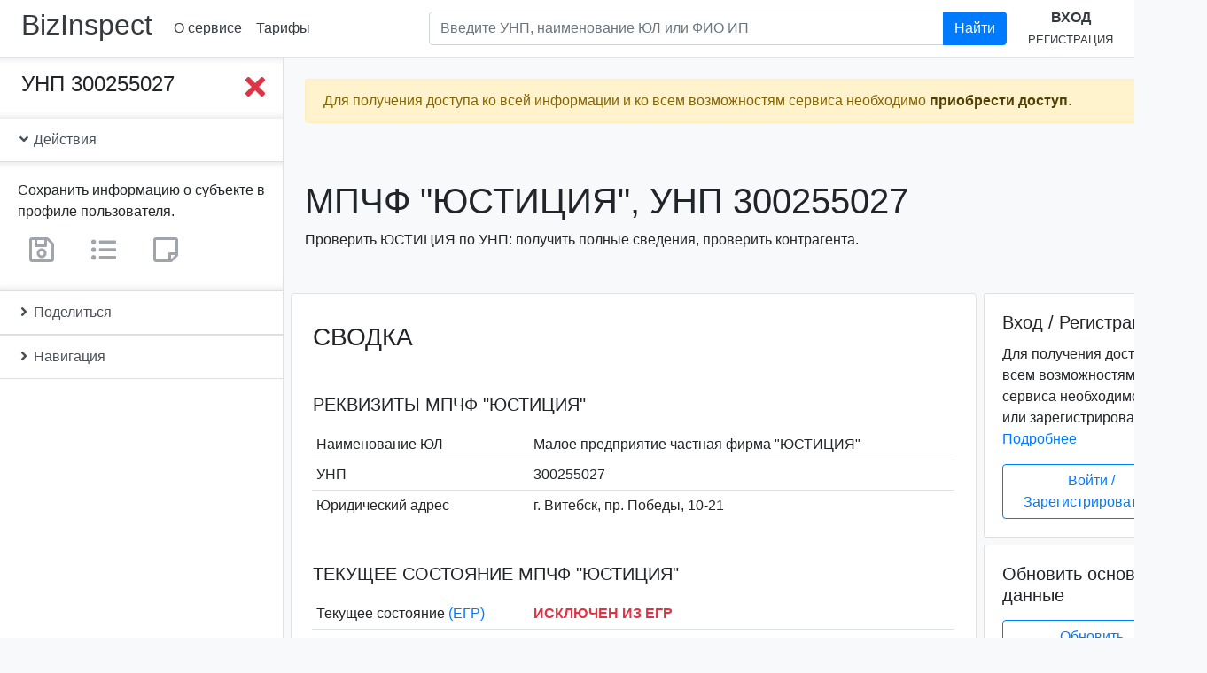

--- FILE ---
content_type: text/html; charset=utf-8
request_url: https://bizinspect.by/inst/5c1fc53c37b6871c5c2edcdf
body_size: 19711
content:
<!DOCTYPE html><html lang=ru><head><title>МПЧФ &quot;ЮСТИЦИЯ&quot;, УНП 300255027. Проверка предприятия. | bizInspect.by</title><meta name=description content="МПЧФ &quot;ЮСТИЦИЯ&quot;, УНП 300255027: проверка организации по УНП в Беларуси: реквизиты, адрес, состояние, ликвидация, банкротство, задолженность, репутация, суды."><script async src="https://www.googletagmanager.com/gtag/js?id=UA-137736547-4"></script><script>function gtag(){dataLayer.push(arguments)}window.dataLayer=window.dataLayer||[],gtag("js",new Date),gtag("config","UA-137736547-4")</script><script type=text/javascript>!function(e,t,a,n,c,m,r){e.ym=e.ym||function(){(e.ym.a=e.ym.a||[]).push(arguments)},e.ym.l=1*new Date,m=t.createElement(a),r=t.getElementsByTagName(a)[0],m.async=1,m.src="https://mc.yandex.ru/metrika/tag.js",r.parentNode.insertBefore(m,r)}(window,document,"script"),ym(53293162,"init",{clickmap:!0,trackLinks:!0,accurateTrackBounce:!0})</script><noscript><div><img src=https://mc.yandex.ru/watch/53293162 style="position:absolute; left:-9999px;" alt=""></div></noscript><meta name=keywords content="МПЧФ &quot;ЮСТИЦИЯ&quot;, Малое предприятие частная фирма &quot;ЮСТИЦИЯ&quot;, ЮСТИЦИЯ, УНП 300255027, проверка по УНП, проверка контрагента, реестр юридических лиц, реквизиты, адрес, состояние, ликвидация, банкротство, задолженность, репутация, суды, bizInspect.by"><meta charset=utf-8><meta name=viewport content="width=device-width,initial-scale=1"><meta http-equiv=X-UA-Compatible content="IE=edge"><link rel=apple-touch-icon sizes=180x180 href=/favicon/apple-touch-icon.png><link rel=icon type=image/png sizes=32x32 href=/favicon/favicon-32x32.png><link rel=icon type=image/png sizes=192x192 href=/favicon/android-chrome-192x192.png><link rel=icon type=image/png sizes=16x16 href=/favicon/favicon-16x16.png><link rel=manifest href=/favicon/site.webmanifest><link rel=mask-icon href=/favicon/safari-pinned-tab.svg color=#007bff><link rel="shortcut icon" href=/favicon/favicon.ico><meta name=msapplication-TileColor content=#2b5797><meta name=msapplication-TileImage content=/favicon/mstile-144x144.png><meta name=msapplication-config content=/favicon/browserconfig.xml><meta name=theme-color content=#007bff><meta name=twitter:card content=summary><meta name=twitter:title content="МПЧФ &quot;ЮСТИЦИЯ&quot;, УНП 300255027. Проверка предприятия. | bizInspect.by"><meta name=twitter:description content="МПЧФ &quot;ЮСТИЦИЯ&quot;, УНП 300255027: проверка организации по УНП в Беларуси: реквизиты, адрес, состояние, ликвидация, банкротство, задолженность, репутация, суды."><meta name=twitter:site content=@bizinspect><meta name=twitter:image content=https://bizinspect.by/favicon/android-chrome-512x512.png><meta name=twitter:image:alt content="bizinspect.by - проверка предприятий Беларуси"><meta property=og:title content="МПЧФ &quot;ЮСТИЦИЯ&quot;, УНП 300255027. Проверка предприятия. | bizInspect.by"><meta property=og:description content="МПЧФ &quot;ЮСТИЦИЯ&quot;, УНП 300255027: проверка организации по УНП в Беларуси: реквизиты, адрес, состояние, ликвидация, банкротство, задолженность, репутация, суды."><meta property=og:locale content=ru-RU><meta property=og:locale:alternate content=be-BY><meta property=og:type content=website><meta property=og:site_name content=bizinspect.by><meta property=og:image content=https://bizinspect.by/favicon/android-chrome-512x512.png><meta property=og:image:type content=image/png><meta property=og:image:width content=512><meta property=og:image:height content=512><meta property=og:image:alt content="bizinspect.by - проверка предприятий Беларуси"><meta property=og:url content=https://bizinspect.by/inst/5c1fc53c37b6871c5c2edcdf><link rel=canonical href=https://bizinspect.by/inst/5c1fc53c37b6871c5c2edcdf><link href=../../dist/3.023d71fae219e928813c.css rel=stylesheet></head><body class=bg-light itemscope itemtype=http://schema.org/WebPage><div class=sidebar_wrapper__overlay></div><header class="header py-2 px-1 px-sm-2 px-xl-4 mb-0 bg-white border-bottom" itemscope itemtype=http://schema.org/WPHeader><div class="d-flex align-items-center"><h2 class="mr-1 mr-sm-3"><a class="text-dark nounderline" href=https://bizinspect.by/ rel=home>BizInspect</a></h2><nav class="d-none d-sm-flex flex-row justify-content-around" itemscope itemtype=http://schema.org/SiteNavigationElement><a class="p-2 text-nowrap" href=/about>О сервисе</a><a class="p-2 text-nowrap" href=/#prices>Тарифы</a></nav><div class="dropdown d-sm-none"><a class="btn text-nowrap" id=dropdownMenu href=# role=button data-toggle=dropdown aria-haspopup=true aria-expanded=false><i class="far fa-caret-square-down fa-2x"></i></a><div class=dropdown-menu aria-labelledby=dropdownMenu><a class="p-2 text-nowrap dropdown-item" href=/about>О сервисе</a><a class="p-2 text-nowrap dropdown-item" href=/contact>Контакты</a><a class="p-2 text-nowrap" href=/#prices>Тарифы</a></div></div><form class="form-inline flex-grow-1" action=/search method=GET autocomplete=off><div class="input-group search mb-2 my-lg-0 px-4 flex-grow-1 d-none d-lg-inline-flex ml-auto"><input class="form-control search__input" aria-label="Поиск по предприятиям Республики Беларусь" type=text placeholder="Введите УНП, наименование ЮЛ или ФИО ИП" aria-describedby=headerSearchBtn1 name=query><div class="search__results pr-5 bg-transparent"><div class="list-group shadow-sm"></div></div><div class=input-group-append><button class="btn btn-primary" id=headerSearchBtn1 type=submit>Найти</button></div></div></form><div class="text-center d-none d-lg-block"><a class="d-inline-block text-uppercase" href=/user/login><b>Вход</b></a><br><a class="d-inline-block text-uppercase" href=/user/register><small>Регистрация</small></a></div><div class="d-lg-none ml-auto"><a href=/user><i class="fas fa-sign-in-alt fa-2x"></i></a></div></div><form action=/search method=GET autocomplete=off><div class="input-group d-lg-none search search__small mx-auto"><input class="form-control search__input" aria-label="Поиск по предприятиям Республики Беларусь" type=text placeholder="Введите УНП, наименование ЮЛ или ФИО ИП" aria-describedby=headerSearchBtn2 name=query><div class="search__results bg-transparent"><div class="list-group shadow-sm"></div></div><div class=input-group-append><button class="btn btn-primary" id=headerSearchBtn2 type=submit>Найти</button></div></div></form></header><div class=content><div class="flash alert w-100 alert-warning alert-fixed-top alert-fixed-top_hide" role=alert><span class="d-block mr-4">Для получения доступа ко всей информации и ко всем возможностям сервиса необходимо <a class=alert-link href=/#prices>приобрести доступ</a>.</span><button class=close type=button data-dismiss=alert aria-label=Close><span aria-hidden=true>&times;</span></button></div><div class="sidebar_wrapper d-flex pb-5 mb-5"><div class="sidebar_wrapper__sidebar sticky-top bg-white border-right border-bottom d-flex flex-column"><div class=sidebar_scrollbar data-simplebar><div class="d-flex justify-content-between align-items-start p-3 pl-4 sidebar_wrapper__collapse"><div class="h4 mb-0 text-break">УНП 300255027</div><button class="sidebar_btn__close btn p-0 ml-2"><i class="fas fa-times fa-2x text-danger"></i></button></div><div class="list-group list-group-flush"><a class="list-group-item list-group-item-action" data-toggle=collapse href=#iActions role=button aria-expanded=false aria-controls=iActions><i class="fas fa-angle-down"></i> Действия</a><div class="show collapse card-body sidebar_wrapper__collapse" id=iActions><p class="card-text mb-2">Сохранить информацию о субъекте в профиле пользователя.</p><span class="user-only mr-3" tabindex=0 title="Данный функционал доступен только зарегистрированным пользователям."><a class="btn disabled" href=/ title="Сохранить информацию о субъекте в профиле пользователя"><i class="far fa-save fa-2x text-secondary"></i></a></span><span class="user-only mr-3" tabindex=0 title="Данный функционал доступен только зарегистрированным пользователям."><a class="btn disabled" href=/ title="Добавить субъект в свои списки"><i class="fas fa-list-ul fa-2x text-secondary"></i></a></span><span class=user-only tabindex=0 title="Данный функционал доступен только зарегистрированным пользователям."><a class="btn disabled" href=/ title="Добавить заметку о субъекте"><i class="far fa-sticky-note fa-2x text-secondary"></i></a></span></div><a class="list-group-item list-group-item-action collapsed" data-toggle=collapse href=#iShare role=button aria-expanded=true aria-controls=iShare><i class="fas fa-angle-down"></i> Поделиться</a><div class="collapse card-body pb-4 sidebar_wrapper__collapse" id=iShare aria-expanded=false><div class=ya-share2 data-services=facebook,twitter,vkontakte,odnoklassniki,telegram,viber,whatsapp,skype,evernote,linkedin,tumblr,pocket,blogger,lj,delicious,digg,reddit,collections,moimir,surfingbird,qzone,renren,sinaWeibo,tencentWeibo data-limit=8 data-copy=first data-lang=ru data-popup-direction=bottom></div></div><a class="list-group-item list-group-item-action collapsed" data-toggle=collapse href=#iNav1 role=button aria-expanded=true aria-controls=iNav1><i class="fas fa-angle-down"></i> Навигация</a><div class="collapse card-body sidebar_wrapper__collapse px-0" id=iNav1 aria-expanded=false><nav class=sidebar_nav id=iNav><a class="nav-link py-1" href=#iBrief>Сводка</a><a class="nav-link py-1" href=#iState>Текущее состояние</a><a class="nav-link py-1" href=#iBase>Основные сведения</a><a class=nav-link href=#iRegData>Регистрационные данные</a><a class="nav-link py-1" href=#iLocation>На карте</a><a class="nav-link py-1" href=#iAllData><strong>Получение всех сведений</strong></a><a class="nav-link py-1" href=#iIbid>Связи по адресу</a><a class="nav-link py-1 text-break" href=#iPseudoBusiness>Реестр "лжепредпринимателей"</a><a class="nav-link py-1" href=#iShiftySuppliers>Реестр недобросовестных поставщиков</a><a class="nav-link py-1" href=#iDebt>История задолженностей</a><a class="nav-link py-1" href=#iPublicationData>Публикация сведений</a><a class="nav-link py-1" href=#iLitigationData>Судебные производства</a><a class="nav-link py-1" href=#iLiqBanData>Ликвидация и банкротство</a><a class="nav-link py-1" href=#iFacilitiesData>Торговые объекты, объекты бытового обслуживания</a><a class="nav-link py-1" href=#iPurchasesData>Закупки и тендеры</a><a class="nav-link py-1" href=#iReviewsData>Проверки</a><a class="nav-link py-1" href=#iMonopoliesDominatorsData>Монополии и доминанты</a><a class="nav-link py-1" href=#iCustomsData>Таможенное дело</a><a class="nav-link py-1" href=#iMembershipsData>БелТПП, индустриальные парки, СЭЗ</a><a class="nav-link py-1" href=#iCertificatesData>Свидетельства, аттестаты</a><a class="nav-link py-1" href=#iStockBonds>Ценные бумаги</a><a class="nav-link py-1" href=#iBankFinData>Банковский и финансовый сектор</a></nav></div></div></div></div><div class=sidebar_wrapper__page-content><button class="sidebar_btn__toggle btn"><i class="fas fa-bars fa-4x text-primary"></i></button><div class="container ml-0 pl-0"><div class="d-flex flex-column flash-messages mx-sm-3 px-3 px-md-2"><div class="flash alert mt-4 w-100 alert-warning" role=alert><span class="d-block mr-4">Для получения доступа ко всей информации и ко всем возможностям сервиса необходимо <a class=alert-link href=/#prices>приобрести доступ</a>.</span><button class=close type=button data-dismiss=alert aria-label=Close><span aria-hidden=true>&times;</span></button></div></div></div><main class="container-fluid p-0 bg-light"><meta itemprop=https://schema.org/lastReviewed content=2021-10-12><header class="my-2 my-sm-3 my-md-5 mx-sm-3 px-3 px-md-2"><h1 class="h1 text-uppercase text-break" itemprop=https://schema.org/name>МПЧФ "ЮСТИЦИЯ", УНП 300255027</h1><p>Проверить ЮСТИЦИЯ по УНП: получить полные сведения, проверить контрагента.</p></header><div class="row no-gutters" id=iData><div class="col-md-8 col-lg-9 h-card" itemscope itemtype=http://schema.org/Organization><div class="ml-sm-1 ml-md-2 mr-sm-1 mr-md-0"><section id=instanceBasicData><div class="border rounded bg-white"><div class="dataContent pt-3"><h2 class="h3 mx-3 mt-3 mb-5 px-xl-2 text-uppercase" id=iBrief>Сводка</h2><section class="mb-5 px-xl-2"><h3 class="h5 m-3 mt-4 text-uppercase text-break" id=iReq>Реквизиты МПЧФ &quot;ЮСТИЦИЯ&quot;</h3><div class=container-fluid><table class="table table-hover table-sm no-gutters table-borderless"><tbody><tr class=d-flex><th class="col-6 col-lg-4 align-self-center" scope=row>Наименование ЮЛ</th><td class="col-6 col-lg-8 align-self-center pl-2 p-name" itemprop=name>Малое предприятие частная фирма &quot;ЮСТИЦИЯ&quot;</td></tr><tr class="d-flex border-top"><th class="col-6 col-lg-4 align-self-center" scope=row>УНП</th><td class="col-6 col-lg-8 align-self-center pl-2">300255027</td></tr><tr class="d-flex border-top"><th class="col-6 col-lg-4 align-self-center" scope=row>Юридический адрес</th><td class="col-6 col-lg-8 align-self-center pl-2 text-wrap p-adr" itemprop=address>г. Витебск, пр. Победы, 10-21</td></tr><tr class="d-none h-adr" style="visibility:hidden; display:none;" hidden itemprop=location itemscope itemtype=http://schema.org/Place><meta itemprop=name content="г.Витебск,пр. Победы,10-21"><th>Адрес</th><td><span class=h-geo itemprop=geo itemscope itemtype=http://schema.org/GeoCoordinates><span class=p-latitude itemprop=latitude content=55.172522>55.172522</span><span class=p-longitude itemprop=longitude content=30.227555>30.227555</span></span><span itemprop=address itemscope itemtype=http://schema.org/PostalAddress><span class=p-country-name itemprop=addressCountry>Беларусь</span><span class=p-region itemprop=addressRegion>Витебская область</span><span class=p-locality itemprop=addressLocality>Витебск</span><span class=p-street-address itemprop=streetAddress>проспект Победы 10</span><span class=p-postal-code itemprop=postalCode>210022</span></span></td></tr></tbody></table></div></section><section class="px-xl-2 mb-5"><h3 class="h5 m-3 mt-4 text-uppercase text-break" id=iState>Текущее состояние МПЧФ &quot;ЮСТИЦИЯ&quot;</h3><div class=container-fluid><table class="table table-hover table-sm no-gutters table-borderless"><tbody><tr class=d-flex><th class="col-6 col-lg-4 align-self-center" scope=row>Текущее состояние <a href=#iEGRNData>(ЕГР)</a></th><td class="col-6 col-lg-8 align-self-center pl-2 text-uppercase"><strong class=text-danger>Исключен из ЕГР</strong></td></tr><tr class="d-flex border-top"><th class="col-6 col-lg-4 align-self-center" scope=row>Текущее состояние <a href=#iGRPData>(ГРП)</a></th><td class="col-6 col-lg-8 align-self-center pl-2 text-uppercase"><strong class=text-danger>Ликвидирован</strong></td></tr></tbody></table></div></section><section class="px-xl-2 mb-5"><h5 class="h5 m-3 mt-4 text-uppercase" id=iExtraction>Информационная выписка</h5><div class=container-fluid><p id=iExtractionText itemprop=description>Предприятие Малое предприятие частная фирма &quot;ЮСТИЦИЯ&quot; (МПЧФ &quot;ЮСТИЦИЯ&quot;), УНП 300255027, зарегистрировано в Едином государственном регистре юридических лиц и индивидуальных предпринимателей (ЕГР) 16.10.1991. Предприятие поставлено на налоговый учет 30.08.1994, включено в Государственный реестр плательщиков (иных обязанных лиц) (ГРП). Адрес: г. Витебск, пр. Победы, 10-21. Текущее состояние субъекта хозяйствования, согласно ЕГР, - "Исключен из ЕГР". Текущее состояние субъекта хозяйствования, согласно ГРП, - "Ликвидирован". Дата исключения из ЕГР (прекращения деятельности в связи с реорганизацией) - 12.03.1997. Дата ликвидации - 12.03.1997. <a href=/inst/5c1fc53c37b6871c5c2edcdf>Подробнее...</a></p></div></section><hr class="mt-4 mb-5"><h2 class="h3 mx-3 mb-3 px-xl-2 h3 text-uppercase" id=iBase>Основные сведения</h2><section class="mb-5 px-xl-2"><h3 class="h5 m-3 mt-4 text-uppercase text-break" id=iName>Наименование субъекта хозяйствования</h3><div class=container-fluid><table class="table table-hover table-sm no-gutters table-borderless"><tbody><tr class=d-flex><th class="col-6 col-lg-4 align-self-center" scope=row>Полное наименование ЮЛ</th><td class="col-6 col-lg-8 align-self-center pl-2 p-name" itemprop=legalName>Малое предприятие частная фирма &quot;ЮСТИЦИЯ&quot;</td></tr><tr class="d-flex border-top"><th class="col-6 col-lg-4 align-self-center" scope=row>Сокращенное наименование ЮЛ</th><td class="col-6 col-lg-8 align-self-center pl-2 p-additional-name" itemprop=alternateName>ЮСТИЦИЯ</td></tr><tr class="d-flex border-top"><th class="col-6 col-lg-4 align-self-center" scope=row>Фирменное наименование ЮЛ</th><td class="col-6 col-lg-8 align-self-center pl-2 p-additional-name" itemprop=alternateName>ЮСТИЦИЯ</td></tr><tr class="d-flex border-top"><th class="col-6 col-lg-4 align-self-center" scope=row>Прежние наименования ЮЛ</th><td class="col-6 col-lg-8 align-self-center pl-2 text-muted">Информация отсутствует</td></tr></tbody></table></div></section><section class="mb-5 px-xl-2"><h3 class="h5 m-3 mt-4 text-uppercase text-break" id=iVED>Виды деятельности</h3><div class=container-fluid><table class="table table-hover table-sm no-gutters table-borderless"><tbody><tr class=d-flex><th class="col-6 col-lg-4 align-self-center" scope=row>Код основного вида деятельности по ОКЭД</th><td class="col-6 col-lg-8 align-self-center pl-2 p-additional-name" itemprop=alternateName>00000</td></tr><tr class="d-flex border-top"><th class="col-6 col-lg-4 align-self-center" scope=row>Наименование основного вида деятельности по ОКЭД</th><td class="col-6 col-lg-8 align-self-center pl-2 p-additional-name" itemprop=alternateName>Cведения отсутствуют</td></tr><tr class="d-flex border-top"><th class="col-6 col-lg-4 align-self-center" scope=row>Прежние виды деятельности</th><td class="col-6 col-lg-8 align-self-center pl-2 text-muted">Информация отсутствует</td></tr></tbody></table></div></section><section class="mb-5 px-xl-2"><h3 class="h5 m-3 mt-4 text-uppercase text-break" id=iAddress>Адрес субъекта хозяйствования</h3><div class=container-fluid><table class="table table-hover table-sm no-gutters table-borderless"><tbody><tr class=d-flex><th class="col-6 col-lg-4 align-self-center" scope=row>Место государственной регистрации <a href=#iEGRNData>(ЕГР)</a></th><td class="col-6 col-lg-8 align-self-center pl-2 p-additional-name" itemprop=alternateName>Республика Беларусь, 210038, Витебская область, г. Витебск, пр-т ПОБЕДЫ, д. 10, (210038,Г.ВИТЕБСК,ПР. ПОБЕДЫ 10-21)</td></tr><tr class="d-flex border-top"><th class="col-6 col-lg-4 align-self-center" scope=row>Юридический адрес <a href=#iGRPData>(ГРП)</a></th><td class="col-6 col-lg-8 align-self-center pl-2 p-additional-name" itemprop=alternateName>г. Витебск, пр. Победы, 10-21</td></tr><tr class="d-flex border-top"><th class="col-6 col-lg-4 align-self-center" scope=row>Прежние адреса <a href=#iEGRNData>(ЕГР)</a></th><td class="col-6 col-lg-8 align-self-center pl-2 text-muted">Информация отсутствует</td></tr></tbody></table></div></section><section class="mb-5 px-xl-2"><h3 class="h5 m-3 mt-4 text-uppercase text-break" id=iContacts>Контактные данные</h3><div class=container-fluid><table class="table table-hover table-sm no-gutters table-borderless"><tbody><tr class=d-flex><th class="col-6 col-lg-4 align-self-center" scope=row>Адрес электронной почты</th><td class="col-6 col-lg-8 align-self-center yet-hidden" title="Для получения информации необходимо приобрести доступ."></td></tr><tr class="d-flex border-top"><th class="col-6 col-lg-4 align-self-center" scope=row>Факс</th><td class="col-6 col-lg-8 align-self-center yet-hidden" title="Для получения информации необходимо приобрести доступ."></td></tr><tr class="d-flex border-top"><th class="col-6 col-lg-4 align-self-center" scope=row>Сайт</th><td class="col-6 col-lg-8 align-self-center yet-hidden" title="Для получения информации необходимо приобрести доступ."></td></tr><tr class="d-flex border-top"><th class="col-6 col-lg-4 align-self-center" scope=row>Телефон</th><td class="col-6 col-lg-8 align-self-center yet-hidden" title="Для получения информации необходимо приобрести доступ."></td></tr><tr class="d-flex border-top"><th class="col-6 col-lg-4 align-self-center" scope=row>Контактные данные по прежним адресам</th><td class="col-6 col-lg-8 align-self-center yet-hidden" title="Для получения информации необходимо приобрести доступ."></td></tr></tbody></table></div></section><hr class="mt-4 mb-5"><h2 class="h3 mx-3 mb-5 px-xl-2 text-uppercase text-break" id=iRegData>Прочие регистрационные данные МПЧФ &quot;ЮСТИЦИЯ&quot;</h2><section class="mb-5 px-xl-2"><h3 class="h5 mx-3 mt-4 mb-0 text-uppercase" id=iEGRNData>Сведения из Единого государственного регистра ЮЛ и ИП (ЕГР)</h3><p class="mx-3 mt-0 mb-3 text-muted"><small>по состоянию на 12.10.2021</small></p><div class=container-fluid id=iEGRNDataContainer><table class="table table-hover table-sm no-gutters table-borderless"><tbody><tr class=d-flex><th class="col-6 col-lg-4 align-self-center" scope=row>Регистрационный номер</th><td class="col-6 col-lg-8 align-self-center pl-2">300255027</td></tr><tr class="d-flex border-top"><th class="col-6 col-lg-4 align-self-center" scope=row>Дата регистрации</th><td class="col-6 col-lg-8 align-self-center pl-2" itemprop=foundingDate datetime=1991-10-16>1991-10-16</td></tr><tr class="d-flex border-top"><th class="col-6 col-lg-4 align-self-center" scope=row>Текущее состояние (ЕГР)</th><td class="col-6 col-lg-8 align-self-center pl-2 text-uppercase"><strong class=text-danger>Исключен из ЕГР</strong></td></tr><tr class="d-flex border-top"><th class="col-6 col-lg-4 align-self-center" scope=row>Текущий орган учета</th><td class="col-6 col-lg-8 align-self-center pl-2">Администрация Железнодорожного района г Витебска</td></tr><tr class="d-flex border-top"><th class="col-6 col-lg-4 align-self-center" scope=row>Дата исключения из ЕГР (прекращения деятельности в связи с реорганизацией)</th><td class="col-6 col-lg-8 align-self-center pl-2">12.03.1997</td></tr><tr class="d-flex border-top"><th class="col-6 col-lg-4 align-self-center" scope=row>Наличие запрета на отчуждение доли участника в уставном фонде коммерческой организации</th><td class="col-6 col-lg-8 align-self-center pl-2 text-muted">Информация отсутствует</td></tr></tbody></table></div></section><section class="mb-5 px-xl-2"><h3 class="h5 mx-3 mt-4 mb-0 text-uppercase" id=iEGRNEventsData>История событий ЕГР по субъекту</h3><p class="mx-3 mt-0 mb-3 text-muted"><small>История событий по субъекту в Едином государственном регистре юридических лиц и индивидуальных предпринимателей</small></p><div class=container-fluid id=iEGRNEventsDataContainer><table class="table table-hover table-sm no-gutters table-borderless"><tbody><tr class=d-flex><td class="col-6 col-lg-4 align-self-center">16.10.1991</td><td class="col-6 col-lg-8 align-self-center pl-2">Государственная регистрация создаваемого юридического лица</td></tr><tr class="d-flex border-top"><td class="col-6 col-lg-4 align-self-center">12.03.1997</td><td class="col-6 col-lg-8 align-self-center pl-2">Исключение из Единого государственного регистра юридического лица</td></tr></tbody></table></div></section><section class="mb-5 px-xl-2"><h3 class="h5 mx-3 mt-4 mb-0 text-uppercase" id=iGRPData>Сведения из Государственного реестра плательщиков (иных обязанных лиц) (ГРП)</h3><p class="mx-3 mt-0 mb-3 text-muted"><small>по состоянию на 02.11.2021</small></p><div class=container-fluid><table class="table table-hover table-sm no-gutters table-borderless"><tbody><tr class=d-flex><th class="col-6 col-lg-4 align-self-center" scope=row>Учетный номер плательщика (УНП)</th><td class="col-6 col-lg-8 align-self-center pl-2">300255027</td></tr><tr class="d-flex border-top"><th class="col-6 col-lg-4 align-self-center" scope=row>Дата постановки на налоговый учет</th><td class="col-6 col-lg-8 align-self-center pl-2">30.08.1994</td></tr><tr class="d-flex border-top"><th class="col-6 col-lg-4 align-self-center" scope=row>Текущее состояние (ГРП)</th><td class="col-6 col-lg-8 align-self-center pl-2 text-uppercase"><strong class=text-danger>Ликвидирован</strong></td></tr><tr class="d-flex border-top"><th class="col-6 col-lg-4 align-self-center" scope=row>Наименование инспекции МНС</th><td class="col-6 col-lg-8 align-self-center pl-2">Инспекция МНС по Железнодорожному району г.Витебска</td></tr><tr class="d-flex border-top"><th class="col-6 col-lg-4 align-self-center" scope=row>Код инспекции МНС</th><td class="col-6 col-lg-8 align-self-center pl-2">362</td></tr><tr class="d-flex border-top"><th class="col-6 col-lg-4 align-self-center" scope=row>Дата ликвидации</th><td class="col-6 col-lg-8 align-self-center pl-2" itemprop=dissolutionDate datetime=1997-03-12>1997-03-12</td></tr><tr class="d-flex border-top"><th class="col-6 col-lg-4 align-self-center" scope=row>Причина ликвидации</th><td class="col-6 col-lg-8 align-self-center pl-2">-</td></tr><tr class="d-flex border-top"><th class="col-6 col-lg-4 align-self-center" scope=row>Место нахождения (юридический адрес)</th><td class="col-6 col-lg-8 align-self-center pl-2 text-wrap p-adr" id=iAddress itemprop=address>г. Витебск, пр. Победы, 10-21</td></tr></tbody></table></div></section><hr class="mt-4 mb-5"><section><h2 class="h3 mx-3 mb-4 text-uppercase text-break" id=iLocation>МПЧФ &quot;ЮСТИЦИЯ&quot; на карте</h2><figure class=m-0><div class=border-top id=map style="height: 20rem" data-coords="30.227555, 55.172522"></div></figure></section><div class="updateBaseDataOverlay justify-content-end-content-center d-none"></div></div></div></section><section class="px-xl-2 py-4 rounded border border-dark bg-white mt-5" id=getAllDataForm><h3 class="h3 mx-3 text-uppercase" id=iAllData>Обновление основных данных</h3><div class=container-fluid><p class=mb-1>Обновление приведенных сведений.</p><form id=get-all-data action=/inst/5c1fc53c37b6871c5c2edcdf/regNumber/300255027 method=POST autocomplete=off onsubmit='return ym(53293162,"reachGoal","GET_All_DATA_FORM_SUBMIT"),!0'><div class="form-group text-center"><div class="g-recaptcha m-0 m-md-3 d-inline-block" data-sitekey=6Lc5G54UAAAAAAQ9-QEyXGY9rag2sXTSxwVx01rx data-callback=enableBtn data-expired-callback=disableBtn></div><br><small class="text-muted d-block">Поставьте флажок в reCAPTCHA.</small><button class="btn btn-primary btn-block mb-3 btn-lg" id=get-all-data-btn type=submit name=submit>Обновить основные данные</button></div></form></div></section><section class=mt-5 id=instanceExtraData><div class="border rounded bg-white mb-5 mb-lg-0"><div class="dataContent py-3"><h2 class="h3 mx-3 mt-3 mb-5 px-xl-2 text-uppercase text-break" id=iIbid>Связи по адресу МПЧФ &quot;ЮСТИЦИЯ&quot;</h2><section class="mb-5 px-xl-2" id=iIbidJustContainer><h5 class="h5 m-3 mt-4 text-uppercase" id=iIbidJust>Предприятия с таким же адресом</h5><div class=container-fluid><table class="table table-sm no-gutters table-borderless border-bottom"><thead><tr class="d-flex border-bottom"><th class="col-6 col-lg-4 align-self-center" scope=col>Наименование</th><th class="d-none d-lg-table-cell col-lg-2 align-self-center pl-2" scope=col>УНП</th><th class="col-6 col-lg-6 align-self-center pl-2" scope=col>Адрес</th></tr></thead><tbody><tr class="d-flex border-top"><td class="col-6 col-lg-4 align-self-center"><div class=yet-hidden title="Для получения информации нажмите кнопку 'Обновить и получить остальные данные'"></div></td><td class="d-none d-lg-table-cell col-lg-2 align-self-center pl-2"><div class=yet-hidden title="Для получения информации нажмите кнопку 'Обновить и получить остальные данные'"></div></td><td class="col-6 col-lg-6 align-self-center pl-2"><div class=yet-hidden title="Для получения информации нажмите кнопку 'Обновить и получить остальные данные'"></div></td></tr><tr class="d-flex border-top"><td class="col-6 col-lg-4 align-self-center"><div class=yet-hidden title="Для получения информации нажмите кнопку 'Обновить и получить остальные данные'"></div></td><td class="d-none d-lg-table-cell col-lg-2 align-self-center pl-2"><div class=yet-hidden title="Для получения информации нажмите кнопку 'Обновить и получить остальные данные'"></div></td><td class="col-6 col-lg-6 align-self-center pl-2"><div class=yet-hidden title="Для получения информации нажмите кнопку 'Обновить и получить остальные данные'"></div></td></tr><tr class="d-flex border-top"><td class="col-6 col-lg-4 align-self-center"><div class=yet-hidden title="Для получения информации нажмите кнопку 'Обновить и получить остальные данные'"></div></td><td class="d-none d-lg-table-cell col-lg-2 align-self-center pl-2"><div class=yet-hidden title="Для получения информации нажмите кнопку 'Обновить и получить остальные данные'"></div></td><td class="col-6 col-lg-6 align-self-center pl-2"><div class=yet-hidden title="Для получения информации нажмите кнопку 'Обновить и получить остальные данные'"></div></td></tr></tbody></table></div><div class="updateDataOverlay justify-content-end-content-center border-bottom border-top"><div class="text-center py-5 sticky-top"><div><strong>Обновление данных...</strong></div><div class="spinner-border text-info" role=status><span class=sr-only>Обновление данных...</span></div></div></div></section><section class="mb-5 px-xl-2" id=iIbidAboutContainer><h5 class="h5 m-3 mt-4 text-uppercase" id=iIbidAbout>Предприятия в том же здании (в непосредственной близости)</h5><div class=container-fluid><table class="table table-sm no-gutters table-borderless border-bottom"><thead><tr class="d-flex border-bottom"><th class="col-6 col-lg-4 align-self-center" scope=col>Наименование</th><th class="d-none d-lg-table-cell col-lg-2 align-self-center pl-2" scope=col>УНП</th><th class="col-6 col-lg-6 align-self-center pl-2" scope=col>Адрес</th></tr></thead><tbody><tr class="d-flex border-top"><td class="col-6 col-lg-4 align-self-center"><div class=yet-hidden title="Для получения информации нажмите кнопку 'Обновить и получить остальные данные'"></div></td><td class="d-none d-lg-table-cell col-lg-2 align-self-center pl-2"><div class=yet-hidden title="Для получения информации нажмите кнопку 'Обновить и получить остальные данные'"></div></td><td class="col-6 col-lg-6 align-self-center pl-2"><div class=yet-hidden title="Для получения информации нажмите кнопку 'Обновить и получить остальные данные'"></div></td></tr><tr class="d-flex border-top"><td class="col-6 col-lg-4 align-self-center"><div class=yet-hidden title="Для получения информации нажмите кнопку 'Обновить и получить остальные данные'"></div></td><td class="d-none d-lg-table-cell col-lg-2 align-self-center pl-2"><div class=yet-hidden title="Для получения информации нажмите кнопку 'Обновить и получить остальные данные'"></div></td><td class="col-6 col-lg-6 align-self-center pl-2"><div class=yet-hidden title="Для получения информации нажмите кнопку 'Обновить и получить остальные данные'"></div></td></tr><tr class="d-flex border-top"><td class="col-6 col-lg-4 align-self-center"><div class=yet-hidden title="Для получения информации нажмите кнопку 'Обновить и получить остальные данные'"></div></td><td class="d-none d-lg-table-cell col-lg-2 align-self-center pl-2"><div class=yet-hidden title="Для получения информации нажмите кнопку 'Обновить и получить остальные данные'"></div></td><td class="col-6 col-lg-6 align-self-center pl-2"><div class=yet-hidden title="Для получения информации нажмите кнопку 'Обновить и получить остальные данные'"></div></td></tr></tbody></table></div><div class="updateDataOverlay justify-content-end-content-center border-bottom border-top"><div class="text-center py-5 sticky-top"><div><strong>Обновление данных...</strong></div><div class="spinner-border text-info" role=status><span class=sr-only>Обновление данных...</span></div></div></div></section><hr class="mt-4 mb-5"><h2 class="h3 mx-3 mb-0 mt-3 px-xl-2 text-uppercase text-break" id=iPseudoBusiness>Реестр "лжепредпринимателей"</h2><p class="mx-3 mb-3 px-xl-2 text-muted"><small>Реестр коммерческих организаций и индивидуальных предпринимателей с повышенным риском совершения правонарушений в экономической сфере</small></p><section class="px-xl-2 mb-5"><div class="container-fluid mt-4"><table class="table table-sm no-gutters table-borderless"><tbody><tr class=d-flex><th class="col-6 col-lg-4 align-self-center" scope=row>Дата включения в реестр</th><td class="col-6 col-lg-8 align-self-center yet-hidden" title="Для получения информации необходимо приобрести доступ."></td></tr><tr class="d-flex border-top"><th class="col-6 col-lg-4 align-self-center" scope=row>Основания включения в реестр</th><td class="col-6 col-lg-8 align-self-center yet-hidden" title="Для получения информации необходимо приобрести доступ."></td></tr><tr class="d-flex border-top"><th class="col-6 col-lg-4 align-self-center" scope=row>Дата составления заключения ДФР</th><td class="col-6 col-lg-8 align-self-center yet-hidden" title="Для получения информации необходимо приобрести доступ."></td></tr><tr class="d-flex border-top"><th class="col-6 col-lg-4 align-self-center" scope=row>Период, в течение которого оформленные первичные учетные документы для целей налогообложения не имеют юридической силы</th><td class="col-6 col-lg-8 align-self-center yet-hidden" title="Для получения информации необходимо приобрести доступ."></td></tr></tbody></table></div></section><hr class="mt-4 mb-5"><h2 class="h3 mx-3 mb-0 px-xl-2 text-uppercase" id=iShiftySuppliers>Реестр недобросовестных поставщиков</h2><p class="mx-3 mb-3 px-xl-2 text-muted"><small>Реестр (список) поставщиков (подрядчиков, исполнителей), временно не допускаемых (ранее не допускаемых) к закупкам, к участию в процедурах государственных закупок</small></p><section class="px-xl-2 mb-5"><div class="container-fluid mt-4"><table class="table table-sm no-gutters table-borderless"><tbody><tr class=d-flex><th class="col-6 col-lg-4 align-self-center" scope=row>Вид закупок</th><td class="col-6 col-lg-8 align-self-center yet-hidden" title="Для получения информации необходимо приобрести доступ."></td></tr><tr class="d-flex border-top"><th class="col-6 col-lg-4 align-self-center" scope=row>Место нахождения, электронный адрес, номер телефона, факса (при наличии)</th><td class="col-6 col-lg-8 align-self-center yet-hidden" title="Для получения информации необходимо приобрести доступ."></td></tr><tr class="d-flex border-top"><th class="col-6 col-lg-4 align-self-center" scope=row>Регистрационный номер, дата и основание включения в реестр (список)</th><td class="col-6 col-lg-8 align-self-center yet-hidden" title="Для получения информации необходимо приобрести доступ."></td></tr><tr class="d-flex border-top"><th class="col-6 col-lg-4 align-self-center" scope=row>Дата и основание исключения из реестра (списка)</th><td class="col-6 col-lg-8 align-self-center yet-hidden" title="Для получения информации необходимо приобрести доступ."></td></tr></tbody></table></div></section><hr class="mt-4 mb-5"><h2 class="h3 mx-3 mb-5 px-xl-2 text-uppercase text-break" id=iDebt>История задолженностей МПЧФ &quot;ЮСТИЦИЯ&quot;</h2><section class="px-xl-2 mb-5"><h5 class="h5 mx-3 mt-4 mb-0 text-uppercase" id=iStateDebtData>Задолженность перед бюджетом</h5><p class="mx-3 text-muted"><small>Субъекты хозяйствования, имевшие задолженность по налогам (сборам), пеням и пошлинам</small></p><div class=container-fluid><table class="table table-sm no-gutters table-borderless"><tbody><tr class=d-flex><th class="col-6 col-lg-4 align-self-center" scope=row>Инспекция МНС</th><td class="col-6 col-lg-8 align-self-center yet-hidden" title="Для получения информации необходимо приобрести доступ."></td></tr><tr class="d-flex border-top"><th class="col-6 col-lg-4 align-self-center" scope=row>Отчетная дата</th><td class="col-6 col-lg-8 align-self-center yet-hidden" title="Для получения информации необходимо приобрести доступ."></td></tr><tr class="d-flex border-top"><th class="col-6 col-lg-4 align-self-center" scope=row>Дополнительная информация (код ИМНС, дата погашения), при наличии</th><td class="col-6 col-lg-8 align-self-center yet-hidden" title="Для получения информации необходимо приобрести доступ."></td></tr></tbody></table></div></section><section class="px-xl-2 mb-5"><h5 class="h5 mx-3 mt-4 mb-0 text-uppercase" id=iSsfDebtData>Задолженность перед ФСЗН</h5><p class="mx-3 text-muted"><small>Просроченная задолженность (свыше 100,00 рублей) по платежам в бюджет государственного внебюджетного ФСЗН</small></p><div class=container-fluid><table class="table table-sm no-gutters table-borderless"><tbody><tr class=d-flex><th class="col-6 col-lg-4 align-self-center" scope=row>Отчетная дата</th><td class="col-6 col-lg-8 align-self-center yet-hidden" title="Для получения информации необходимо приобрести доступ."></td></tr><tr class="d-flex border-top"><th class="col-6 col-lg-4 align-self-center" scope=row>Область</th><td class="col-6 col-lg-8 align-self-center yet-hidden" title="Для получения информации необходимо приобрести доступ."></td></tr><tr class="d-flex border-top"><th class="col-6 col-lg-4 align-self-center" scope=row>Район</th><td class="col-6 col-lg-8 align-self-center yet-hidden" title="Для получения информации необходимо приобрести доступ."></td></tr><tr class="d-flex border-top"><th class="col-6 col-lg-4 align-self-center" scope=row>Сумма задолженности</th><td class="col-6 col-lg-8 align-self-center yet-hidden" title="Для получения информации необходимо приобрести доступ."></td></tr></tbody></table></div></section><section class="px-xl-2 mb-5"><h5 class="h5 mx-3 mt-4 mb-0 text-uppercase" id=iCustomsDebtorsLink>Задолженность перед таможенными органами</h5><p class="mx-3 text-muted"><small>Перечень организаций и индивидуальных предпринимателей, имеющих неисполненную обязанность по уплате налогов, сборов (пошлин), процентов, пеней, взимаемых таможенными органами</small></p><div class=container-fluid><table class="table table-sm no-gutters table-borderless"><tbody><tr class=d-flex><td class="col p-0 text-secondary"><b>Информация о наличии задолженности перед таможенными органами находится в <a href=#iCustomsData title="Таможенное дело">разделе таможенного дела</a>.</b></td></tr></tbody></table></div></section><section class="px-xl-2 mb-5"><h5 class="h5 mx-3 mt-4 mb-0 text-uppercase" id=iShiftyTenantsListData>Задолженность за аренду государственного имущества</h5><p class="mx-3 text-muted"><small>Перечни недобросовестных арендаторов, имеющих задолженность по платежам за арендуемые государственные объекты недвижимости</small></p><div class=container-fluid><table class="table table-sm no-gutters table-borderless"><tbody><tr class=d-flex><th class="col-6 col-lg-4 align-self-center" scope=row>Область</th><td class="col-6 col-lg-8 align-self-center yet-hidden" title="Для получения информации необходимо приобрести доступ."></td></tr><tr class="d-flex border-top"><th class="col-6 col-lg-4 align-self-center" scope=row>Дата включения в перечень</th><td class="col-6 col-lg-8 align-self-center yet-hidden" title="Для получения информации необходимо приобрести доступ."></td></tr><tr class="d-flex border-top"><th class="col-6 col-lg-4 align-self-center" scope=row>Дополнительная информация (дата образования задолженности, ФИО руководителя), при наличии</th><td class="col-6 col-lg-8 align-self-center yet-hidden" title="Для получения информации необходимо приобрести доступ."></td></tr></tbody></table></div></section><section class="px-xl-2 mb-5"><h5 class="h5 mx-3 mt-4 mb-0 text-uppercase" id=iIrredeemableDebtData>Безнадежный долг</h5><p class="mx-3 text-muted"><small>Перечень ЮЛ и ИП, исключенных из <a href=#iEGRNData>ЕГР</a> в связи с признанием задолженности безнадежным долгом и ее списанием</small></p><div class=container-fluid><table class="table table-sm no-gutters table-borderless"><tbody><tr class=d-flex><th class="col-6 col-lg-4 align-self-center" scope=row>Код, наименование инспекции МНС</th><td class="col-6 col-lg-8 align-self-center yet-hidden" title="Для получения информации необходимо приобрести доступ."></td></tr><tr class="d-flex border-top"><th class="col-6 col-lg-4 align-self-center" scope=row>Дата исключения из <a href=#iEGRNData>ЕГР</a></th><td class="col-6 col-lg-8 align-self-center yet-hidden" title="Для получения информации необходимо приобрести доступ."></td></tr></tbody></table></div></section><hr class="mt-4 mb-5"><h2 class="px-xl-2 h3 mx-3 mb-5 text-uppercase text-break" id=iPublicationData>Публикация сведений МПЧФ &quot;ЮСТИЦИЯ&quot;</h2><section class="px-xl-2 mb-5"><h5 class="h5 m-3 mt-4 text-uppercase" id=iCutAdData>Объявления об уменьшении уставного фонда</h5><div class=container-fluid><table class="table table-sm no-gutters table-borderless"><tbody><tr class=d-flex><th class="col-6 align-self-center" scope=row>Дата принятия решения об уменьшении уставного фонда</th><td class="col-6 align-self-center yet-hidden" title="Для получения информации необходимо приобрести доступ."></td></tr><tr class="d-flex border-top"><th class="col-6 align-self-center" scope=row>Контактное лицо</th><td class="col-6 align-self-center yet-hidden" title="Для получения информации необходимо приобрести доступ."></td></tr><tr class="d-flex border-top"><th class="col-6 align-self-center" scope=row>Адрес</th><td class="col-6 align-self-center yet-hidden" title="Для получения информации необходимо приобрести доступ."></td></tr><tr class="d-flex border-top"><th class="col-6 align-self-center" scope=row>Телефон</th><td class="col-6 align-self-center yet-hidden" title="Для получения информации необходимо приобрести доступ."></td></tr><tr class="d-flex border-top"><th class="col-6 align-self-center" scope=row>Время обращения (график приема)</th><td class="col-6 align-self-center yet-hidden" title="Для получения информации необходимо приобрести доступ."></td></tr><tr class="d-flex border-top"><th class="col-6 align-self-center" scope=row>Срок принятия претензий с момента опубликования, дней</th><td class="col-6 align-self-center yet-hidden" title="Для получения информации необходимо приобрести доступ."></td></tr><tr class="d-flex border-top"><th class="col-6 align-self-center" scope=row>Дата опубликования сведений об уменьшении уставного фонда</th><td class="col-6 align-self-center yet-hidden" title="Для получения информации необходимо приобрести доступ."></td></tr><tr class="d-flex border-top"><th class="col-6 align-self-center" scope=row>Новый размер уставного фонда</th><td class="col-6 align-self-center yet-hidden" title="Для получения информации необходимо приобрести доступ."></td></tr></tbody></table></div></section><section class="px-xl-2 mb-5"><h5 class="h5 m-3 mt-4 text-uppercase" id=iDissData>Объявления о ликвидации</h5><div class=container-fluid><table class="table table-sm no-gutters table-borderless"><tbody><tr class=d-flex><th class="col-6 align-self-center" scope=row>Дата и номер решения о ликвидации (прекращении деятельности)</th><td class="col-6 align-self-center yet-hidden" title="Для получения информации необходимо приобрести доступ."></td></tr><tr class="d-flex border-top"><th class="col-6 align-self-center" scope=row>ФИО ликвидатора (председателя ликвидационной комиссии, наименование юр. лица, назначенного ликвидатором)</th><td class="col-6 align-self-center yet-hidden" title="Для получения информации необходимо приобрести доступ."></td></tr><tr class="d-flex border-top"><th class="col-6 align-self-center" scope=row>Адрес ликвидатора (председателя ликвидационной комиссии)</th><td class="col-6 align-self-center yet-hidden" title="Для получения информации необходимо приобрести доступ."></td></tr><tr class="d-flex border-top"><th class="col-6 align-self-center" scope=row>Телефон ликвидатора (председателя ликвидационной комиссии)</th><td class="col-6 align-self-center yet-hidden" title="Для получения информации необходимо приобрести доступ."></td></tr><tr class="d-flex border-top"><th class="col-6 align-self-center" scope=row>Время обращения (график приема)</th><td class="col-6 align-self-center yet-hidden" title="Для получения информации необходимо приобрести доступ."></td></tr><tr class="d-flex border-top"><th class="col-6 align-self-center" scope=row>Срок принятия претензий с момента опубликования, мес.</th><td class="col-6 align-self-center yet-hidden" title="Для получения информации необходимо приобрести доступ."></td></tr><tr class="d-flex border-top"><th class="col-6 align-self-center" scope=row>Дата опубликования сведений о ликвидации</th><td class="col-6 align-self-center yet-hidden" title="Для получения информации необходимо приобрести доступ."></td></tr><tr class="d-flex border-top"><th class="col-6 align-self-center" scope=row>Текущее состояние</th><td class="col-6 align-self-center yet-hidden" title="Для получения информации необходимо приобрести доступ."></td></tr></tbody></table></div></section><hr class="mt-4 mb-5"><h2 class="px-xl-2 h3 mx-3 mb-5 text-uppercase text-break" id=iLitigationData>Судебные производства</h2><section class="px-xl-2 mb-5"><h5 class="h5 m-3 mt-4 text-uppercase" id=iEconomicCourtScheduleData>Судебные заседания в экономических судах</h5><div class=container-fluid><table class="table table-sm no-gutters table-borderless"><tbody><tr class=d-flex><th class="col-6 col-lg-4 align-self-center" scope=row>Наименование экономического суда</th><td class="col-6 col-lg-8 align-self-center yet-hidden" title="Для получения информации необходимо приобрести доступ."></td></tr><tr class="d-flex border-top"><th class="col-6 col-lg-4 align-self-center" scope=row>Вид производства</th><td class="col-6 col-lg-8 align-self-center yet-hidden" title="Для получения информации необходимо приобрести доступ."></td></tr><tr class="d-flex border-top"><th class="col-6 col-lg-4 align-self-center" scope=row>Сущность спора</th><td class="col-6 col-lg-8 align-self-center yet-hidden" title="Для получения информации необходимо приобрести доступ."></td></tr><tr class="d-flex border-top"><th class="col-6 col-lg-4 align-self-center" scope=row>Истцы, Взыскатели, Заявители, Кредиторы</th><td class="col-6 col-lg-8 align-self-center yet-hidden" title="Для получения информации необходимо приобрести доступ."></td></tr><tr class="d-flex border-top"><th class="col-6 col-lg-4 align-self-center" scope=row>Ответчики, Должники</th><td class="col-6 col-lg-8 align-self-center yet-hidden" title="Для получения информации необходимо приобрести доступ."></td></tr><tr class="d-flex border-top"><th class="col-6 col-lg-4 align-self-center" scope=row>Другие лица, участвующие в деле</th><td class="col-6 col-lg-8 align-self-center yet-hidden" title="Для получения информации необходимо приобрести доступ."></td></tr><tr class="d-flex border-top"><th class="col-6 col-lg-4 align-self-center" scope=row>Судья</th><td class="col-6 col-lg-8 align-self-center yet-hidden" title="Для получения информации необходимо приобрести доступ."></td></tr><tr class="d-flex border-top"><th class="col-6 col-lg-4 align-self-center" scope=row>Номер дела</th><td class="col-6 col-lg-8 align-self-center yet-hidden" title="Для получения информации необходимо приобрести доступ."></td></tr><tr class="d-flex border-top"><th class="col-6 col-lg-4 align-self-center" scope=row>Место, время, дата судебного заседания</th><td class="col-6 col-lg-8 align-self-center yet-hidden" title="Для получения информации необходимо приобрести доступ."></td></tr></tbody></table></div></section><section class="px-xl-2 mb-5"><h5 class="h5 m-3 mt-4 text-uppercase" id=iWritProceedingsData>Приказные производства</h5><div class=container-fluid><table class="table table-sm no-gutters table-borderless"><tbody><tr class=d-flex><th class="col-6 col-lg-4 align-self-center" scope=row>Наименование экономического суда</th><td class="col-6 col-lg-8 align-self-center yet-hidden" title="Для получения информации необходимо приобрести доступ."></td></tr><tr class="d-flex border-top"><th class="col-6 col-lg-4 align-self-center" scope=row>Взыскатель</th><td class="col-6 col-lg-8 align-self-center yet-hidden" title="Для получения информации необходимо приобрести доступ."></td></tr><tr class="d-flex border-top"><th class="col-6 col-lg-4 align-self-center" scope=row>Должник</th><td class="col-6 col-lg-8 align-self-center yet-hidden" title="Для получения информации необходимо приобрести доступ."></td></tr><tr class="d-flex border-top"><th class="col-6 col-lg-4 align-self-center" scope=row>Дата поступления</th><td class="col-6 col-lg-8 align-self-center yet-hidden" title="Для получения информации необходимо приобрести доступ."></td></tr><tr class="d-flex border-top"><th class="col-6 col-lg-4 align-self-center" scope=row>Дата возбуждения приказного производства</th><td class="col-6 col-lg-8 align-self-center yet-hidden" title="Для получения информации необходимо приобрести доступ."></td></tr><tr class="d-flex border-top"><th class="col-6 col-lg-4 align-self-center" scope=row>Номер дела</th><td class="col-6 col-lg-8 align-self-center yet-hidden" title="Для получения информации необходимо приобрести доступ."></td></tr><tr class="d-flex border-top"><th class="col-6 col-lg-4 align-self-center" scope=row>Судья</th><td class="col-6 col-lg-8 align-self-center yet-hidden" title="Для получения информации необходимо приобрести доступ."></td></tr><tr class="d-flex border-top"><th class="col-6 col-lg-4 align-self-center" scope=row>Сумма долга</th><td class="col-6 col-lg-8 align-self-center yet-hidden" title="Для получения информации необходимо приобрести доступ."></td></tr><tr class="d-flex border-top"><th class="col-6 col-lg-4 align-self-center" scope=row>Последнее процессуальное решение</th><td class="col-6 col-lg-8 align-self-center yet-hidden" title="Для получения информации необходимо приобрести доступ."></td></tr></tbody></table></div></section><section class="px-xl-2 mb-5"><h5 class="h5 mx-3 mt-4 mb-0 text-uppercase" id=iExecutiveProceedingsData>Исполнительные производства</h5><p class="mx-3 text-muted"><small>Сведения из Реестра задолженностей по исполнительным документам (начиная с 15.08.2017). Информация об исполнительных документах, производство по которым не окончено; взыскание по которым прекращено по основаниям, предусмотренным абз. 6, 10, 11 ст. 52 Закона «Об исполнительном производстве»; возвращенных взыскателю по основаниям, предусмотренным абз. 3, 5, 6 ст. 53 Закона</small></p><div class=container-fluid><div class=table-responsive><table class="mb-4 table table-sm no-gutters table-borderless border-bottom"><thead><tr class=text-center><th class=align-middle scope=col>Номер производства</th><th class="align-middle pl-2" scope=col>Статус производства</th><th class="align-middle pl-2" scope=col>Требования</th><th class="align-middle pl-2" scope=col>Остаток задолженности</th><th class="align-middle pl-2" scope=col>Орган принудительного исполнения</th><th class="align-middle pl-2" scope=col>Основание окончания</th></tr></thead><tbody><tr class="text-center border-top"><td><div class=yet-hidden title="Для получения информации необходимо приобрести доступ."></div></td><td class=pl-2><div class=yet-hidden title="Для получения информации необходимо приобрести доступ."></div></td><td class=pl-2><div class=yet-hidden title="Для получения информации необходимо приобрести доступ."></div></td><td class=pl-2><div class=yet-hidden title="Для получения информации необходимо приобрести доступ."></div></td><td class=pl-2><div class=yet-hidden title="Для получения информации необходимо приобрести доступ."></div></td><td class=pl-2><div class=yet-hidden title="Для получения информации необходимо приобрести доступ."></div></td></tr><tr class="text-center border-top"><td><div class=yet-hidden title="Для получения информации необходимо приобрести доступ."></div></td><td class=pl-2><div class=yet-hidden title="Для получения информации необходимо приобрести доступ."></div></td><td class=pl-2><div class=yet-hidden title="Для получения информации необходимо приобрести доступ."></div></td><td class=pl-2><div class=yet-hidden title="Для получения информации необходимо приобрести доступ."></div></td><td class=pl-2><div class=yet-hidden title="Для получения информации необходимо приобрести доступ."></div></td><td class=pl-2><div class=yet-hidden title="Для получения информации необходимо приобрести доступ."></div></td></tr><tr class="text-center border-top"><td><div class=yet-hidden title="Для получения информации необходимо приобрести доступ."></div></td><td class=pl-2><div class=yet-hidden title="Для получения информации необходимо приобрести доступ."></div></td><td class=pl-2><div class=yet-hidden title="Для получения информации необходимо приобрести доступ."></div></td><td class=pl-2><div class=yet-hidden title="Для получения информации необходимо приобрести доступ."></div></td><td class=pl-2><div class=yet-hidden title="Для получения информации необходимо приобрести доступ."></div></td><td class=pl-2><div class=yet-hidden title="Для получения информации необходимо приобрести доступ."></div></td></tr></tbody></table></div></div></section><hr class="mt-4 mb-5"><h2 class="px-xl-2 h3 mx-3 mb-5 text-uppercase text-break" id=iLiqBanData>Ликвидация и банкротство</h2><section class="px-xl-2 mb-5"><h5 class="h5 mx-3 mt-4 mb-0 text-uppercase" id=iLiqByOwnOrCourtData>Ликвидация по собственному решению, по решению суда</h5><p class="mx-3 text-muted"><small>Кроме информации по делам об экономической несостоятельности (банкротстве)</small></p><div class=container-fluid><table class="table table-sm no-gutters table-borderless"><tbody><tr class=d-flex><td class="col p-0 text-secondary"><b>Информация об опубликованных объявлениях о ликвидации (прекращении деятельности) субъектов хозяйствования по собственному решению или по решению суда (кроме информации по делам об экономической несостоятельности (банкротстве)) находится в <a href=#iPublicationData title="Публикация сведений">разделе публикации сведений</a>.</b></td></tr></tbody></table></div></section><section class="px-xl-2 mb-5"><h5 class="h5 mx-3 mt-4 mb-0 text-uppercase" id=iLiqByStateData>Ликвидация по решению регистрирующего органа</h5><p class="mx-3 text-muted"><small>Перечень юридических лиц (индивидуальных предпринимателей), ликвидируемых (деятельность которых прекращается) по решению регистрирующего органа</small></p><div class=container-fluid><table class="table table-sm no-gutters table-borderless"><tbody><tr class=d-flex><th class="col-6 col-lg-4 align-self-center" scope=row>Дата операции</th><td class="col-6 col-lg-8 align-self-center yet-hidden" title="Для получения информации необходимо приобрести доступ."></td></tr><tr class="d-flex border-top"><th class="col-6 col-lg-4 align-self-center" scope=row>Орган учета</th><td class="col-6 col-lg-8 align-self-center yet-hidden" title="Для получения информации необходимо приобрести доступ."></td></tr><tr class="d-flex border-top"><th class="col-6 col-lg-4 align-self-center" scope=row>Код органа</th><td class="col-6 col-lg-8 align-self-center yet-hidden" title="Для получения информации необходимо приобрести доступ."></td></tr></tbody></table></div></section><section class="px-xl-2 mb-5"><h5 class="h5 mx-3 mt-4 text-uppercase" id=iMinEcBankruptcyData>Перечень организаций, находящихся (находившихся) в процедурах банкротства</h5><div class=container-fluid><table class="table table-sm no-gutters table-borderless"><tbody><tr class=d-flex><th class="col-6 align-self-center" scope=row>Наименование управляющего юридического лица или ФИО управляющего физического лица</th><td class="col-6 align-self-center yet-hidden" title="Для получения информации необходимо приобрести доступ."></td></tr><tr class="d-flex border-top"><th class="col-6 align-self-center" scope=row>Суд, в котором осуществляется производство по делу, ФИО судьи</th><td class="col-6 align-self-center yet-hidden" title="Для получения информации необходимо приобрести доступ."></td></tr><tr class="d-flex border-top"><th class="col-6 align-self-center" scope=row>Дата вынесения хозяйственным судом определения о возбуждении производства по делу об экономической несостоятельности (банкротстве)</th><td class="col-6 align-self-center yet-hidden" title="Для получения информации необходимо приобрести доступ."></td></tr><tr class="d-flex border-top"><th class="col-6 align-self-center" scope=row>Решение суда о санации или об открытии ликвидационного производства</th><td class="col-6 align-self-center yet-hidden" title="Для получения информации необходимо приобрести доступ."></td></tr><tr class="d-flex border-top"><th class="col-6 align-self-center" scope=row>Дата вынесения решения суда о санации или об открытии ликвидационного производства</th><td class="col-6 align-self-center yet-hidden" title="Для получения информации необходимо приобрести доступ."></td></tr><tr class="d-flex border-top"><th class="col-6 align-self-center" scope=row>Дата вынесения судом определения о прекращении (завершении) производства по делу об экономической несостоятельности (банкротстве)</th><td class="col-6 align-self-center yet-hidden" title="Для получения информации необходимо приобрести доступ."></td></tr><tr class="d-flex border-top"><th class="col-6 align-self-center" scope=row>Основания прекращения производства по делу</th><td class="col-6 align-self-center yet-hidden" title="Для получения информации необходимо приобрести доступ."></td></tr><tr class="d-flex border-top"><th class="col-6 align-self-center" scope=row>Дата исключения должника из ЕГР</th><td class="col-6 align-self-center yet-hidden" title="Для получения информации необходимо приобрести доступ."></td></tr></tbody></table></div></section><section class="px-xl-2 mb-5"><h5 class="h5 mx-3 mt-4 text-uppercase" id=iMinEcStateBankruptcyData>Информация о государственных организациях, находящихся в процедурах банкротства</h5><div class=container-fluid><table class="table table-sm no-gutters table-borderless"><tbody><tr class=d-flex><th class="col-6 align-self-center" scope=row>Наименование управляющего юридического лица или ФИО управляющего физического лица</th><td class="col-6 align-self-center yet-hidden" title="Для получения информации необходимо приобрести доступ."></td></tr><tr class="d-flex border-top"><th class="col-6 align-self-center" scope=row>Суд, в котором осуществляется производство по делу, ФИО судьи</th><td class="col-6 align-self-center yet-hidden" title="Для получения информации необходимо приобрести доступ."></td></tr><tr class="d-flex border-top"><th class="col-6 align-self-center" scope=row>Адрес должника</th><td class="col-6 align-self-center yet-hidden" title="Для получения информации необходимо приобрести доступ."></td></tr><tr class="d-flex border-top"><th class="col-6 align-self-center" scope=row>Процедура экономической несостоятельности (банкротства)</th><td class="col-6 align-self-center yet-hidden" title="Для получения информации необходимо приобрести доступ."></td></tr><tr class="d-flex border-top"><th class="col-6 align-self-center" scope=row>Стоимость имущества должника в белорусских рублях</th><td class="col-6 align-self-center yet-hidden" title="Для получения информации необходимо приобрести доступ."></td></tr></tbody></table></div></section><section class="px-xl-2 mb-5"><h5 class="h5 mx-3 mt-4 mb-0 text-uppercase" id=iEGRSBDebtorsData>Единый государственный реестр сведений о банкротстве (ЕГРСБ)</h5><p class="mx-3 text-muted"><small>Сведения о должниках, содержащиеся в Едином государственный реестре сведений о банкротстве (ЕГРСБ)</small></p><div class=container-fluid><table class="table table-sm no-gutters table-borderless"><tbody><tr class=d-flex><th class="col-6 col-lg-4 align-self-center" scope=row>Статус дела, основание прекращения</th><td class="col-6 col-lg-8 align-self-center yet-hidden" title="Для получения информации необходимо приобрести доступ."></td></tr><tr class="d-flex border-top"><th class="col-6 col-lg-4 align-self-center" scope=row>Процедура экономической несостоятельности (банкротства)</th><td class="col-6 col-lg-8 align-self-center yet-hidden" title="Для получения информации необходимо приобрести доступ."></td></tr><tr class="d-flex border-top"><th class="col-6 col-lg-4 align-self-center" scope=row>Реализация имущества</th><td class="col-6 col-lg-8 align-self-center yet-hidden" title="Для получения информации необходимо приобрести доступ."></td></tr><tr class="d-flex border-top"><th class="col-6 col-lg-4 align-self-center" scope=row>Доля государственной собственности</th><td class="col-6 col-lg-8 align-self-center yet-hidden" title="Для получения информации необходимо приобрести доступ."></td></tr><tr class="d-flex border-top"><th class="col-6 col-lg-4 align-self-center" scope=row>Адрес, контакты должника</th><td class="col-6 col-lg-8 align-self-center yet-hidden" title="Для получения информации необходимо приобрести доступ."></td></tr><tr class="d-flex border-top"><th class="col-6 col-lg-4 align-self-center" scope=row>Номер дела, суд, судья</th><td class="col-6 col-lg-8 align-self-center yet-hidden" title="Для получения информации необходимо приобрести доступ."></td></tr><tr class="d-flex border-top"><th class="col-6 col-lg-4 align-self-center" scope=row>Тип, наименование заявителя</th><td class="col-6 col-lg-8 align-self-center yet-hidden" title="Для получения информации необходимо приобрести доступ."></td></tr><tr class="d-flex border-top"><th class="col-6 col-lg-4 align-self-center" scope=row>Управляющий, контакты управляющего</th><td class="col-6 col-lg-8 align-self-center yet-hidden" title="Для получения информации необходимо приобрести доступ."></td></tr><tr class="d-flex border-top"><th class="col-6 col-lg-4 align-self-center" scope=row>Даты начала производства по делу, конкурсного производства, подготовки дела к судебному разбирательству, защитного периода, ликвидационного производства, санации</th><td class="col-6 col-lg-8 align-self-center yet-hidden" title="Для получения информации необходимо приобрести доступ."></td></tr><tr class="d-flex border-top"><th class="col-6 col-lg-4 align-self-center" scope=row>Дата завершения, установленная судом, прекращения производства по делу, исключения должника из ЕГР</th><td class="col-6 col-lg-8 align-self-center yet-hidden" title="Для получения информации необходимо приобрести доступ."></td></tr></tbody></table></div></section><section class="px-xl-2 mb-5"><h5 class="h5 mx-3 mt-4 mb-0 text-uppercase" id=iEGRSBMessagesData>Объявления в ЕГРСБ</h5><p class="mx-3 text-muted"><small>Объявления, публикуемые в отношении должников в Едином государственном реестре сведений о банкротстве (ЕГРСБ)</small></p><div class=container-fluid><table class="table table-sm no-gutters table-borderless"><tbody><tr class=d-flex><th class="col-6 col-lg-4 align-self-center" scope=row>Номер, тип, дата публикации сообщения</th><td class="col-6 col-lg-8 align-self-center yet-hidden" title="Для получения информации необходимо приобрести доступ."></td></tr><tr class="d-flex border-top"><th class="col-6 col-lg-4 align-self-center" scope=row>Суд, судья, дата постановления суда</th><td class="col-6 col-lg-8 align-self-center yet-hidden" title="Для получения информации необходимо приобрести доступ."></td></tr><tr class="d-flex border-top"><th class="col-6 col-lg-4 align-self-center" scope=row>Проведение торгов (дата, место, прием заявок, результаты)</th><td class="col-6 col-lg-8 align-self-center yet-hidden" title="Для получения информации необходимо приобрести доступ."></td></tr><tr class="d-flex border-top"><th class="col-6 col-lg-4 align-self-center" scope=row>Проведение продаж, результаты</th><td class="col-6 col-lg-8 align-self-center yet-hidden" title="Для получения информации необходимо приобрести доступ."></td></tr><tr class="d-flex border-top"><th class="col-6 col-lg-4 align-self-center" scope=row>Суть, содержание объявления</th><td class="col-6 col-lg-8 align-self-center yet-hidden" title="Для получения информации необходимо приобрести доступ."></td></tr></tbody></table></div></section><hr class="mt-4 mb-5"><h2 class="px-xl-2 h3 mx-3 mb-5 text-uppercase text-break" id=iFacilitiesData>Торговые объекты, объекты бытового обслуживания<br>МПЧФ &quot;ЮСТИЦИЯ&quot;</h2><section class="px-xl-2 mb-5"><h5 class="h5 mx-3 mt-4 mb-0 text-uppercase" id=iTradeFacilitiesData>Торговые объекты</h5><p class="mx-3 text-muted"><small>Сведения из Торгового реестра Республики Беларусь</small></p><div class=container-fluid><table class="table table-sm no-gutters table-borderless"><tbody><tr class=d-flex><th class="col-6 col-lg-4 align-self-center" scope=row>Наименование объекта/доменное имя интернет магазина</th><td class="col-6 col-lg-8 align-self-center yet-hidden" title="Для получения информации необходимо приобрести доступ."></td></tr><tr class="d-flex border-top"><th class="col-6 col-lg-4 align-self-center" scope=row>Тип, класс, специализация торгового объекта, вид по формату, ассортименту, месту расположения</th><td class="col-6 col-lg-8 align-self-center yet-hidden" title="Для получения информации необходимо приобрести доступ."></td></tr><tr class="d-flex border-top"><th class="col-6 col-lg-4 align-self-center" scope=row>Торговая площадь, количество мест</th><td class="col-6 col-lg-8 align-self-center yet-hidden" title="Для получения информации необходимо приобрести доступ."></td></tr><tr class="d-flex border-top"><th class="col-6 col-lg-4 align-self-center" scope=row>Адрес, контакты</th><td class="col-6 col-lg-8 align-self-center yet-hidden" title="Для получения информации необходимо приобрести доступ."></td></tr><tr class="d-flex border-top"><th class="col-6 col-lg-4 align-self-center" scope=row>Классы, группы, подгруппы товаров</th><td class="col-6 col-lg-8 align-self-center yet-hidden" title="Для получения информации необходимо приобрести доступ."></td></tr><tr class="d-flex border-top"><th class="col-6 col-lg-4 align-self-center" scope=row>Регистрационный номер в Торговом реестре, дата включения в реестр</th><td class="col-6 col-lg-8 align-self-center yet-hidden" title="Для получения информации необходимо приобрести доступ."></td></tr></tbody></table></div></section><section class="px-xl-2 mb-5"><h5 class="h5 mx-3 mt-4 mb-0 text-uppercase" id=iServiceFacilitiesData>Объекты бытового обслуживания</h5><p class="mx-3 text-muted"><small>Сведения из Реестра бытовых услуг Республики Беларусь</small></p><div class=container-fluid><table class="table table-sm no-gutters table-borderless"><tbody><tr class=d-flex><th class="col-6 col-lg-4 align-self-center" scope=row>Наименование объекта бытового обслуживания</th><td class="col-6 col-lg-8 align-self-center yet-hidden" title="Для получения информации необходимо приобрести доступ."></td></tr><tr class="d-flex border-top"><th class="col-6 col-lg-4 align-self-center" scope=row>Тип по формату, по строению</th><td class="col-6 col-lg-8 align-self-center yet-hidden" title="Для получения информации необходимо приобрести доступ."></td></tr><tr class="d-flex border-top"><th class="col-6 col-lg-4 align-self-center" scope=row>Форма обслуживания</th><td class="col-6 col-lg-8 align-self-center yet-hidden" title="Для получения информации необходимо приобрести доступ."></td></tr><tr class="d-flex border-top"><th class="col-6 col-lg-4 align-self-center" scope=row>Право владения</th><td class="col-6 col-lg-8 align-self-center yet-hidden" title="Для получения информации необходимо приобрести доступ."></td></tr><tr class="d-flex border-top"><th class="col-6 col-lg-4 align-self-center" scope=row>Адрес, контакты</th><td class="col-6 col-lg-8 align-self-center yet-hidden" title="Для получения информации необходимо приобрести доступ."></td></tr><tr class="d-flex border-top"><th class="col-6 col-lg-4 align-self-center" scope=row>Услуги</th><td class="col-6 col-lg-8 align-self-center yet-hidden" title="Для получения информации необходимо приобрести доступ."></td></tr><tr class="d-flex border-top"><th class="col-6 col-lg-4 align-self-center" scope=row>Режим работы</th><td class="col-6 col-lg-8 align-self-center yet-hidden" title="Для получения информации необходимо приобрести доступ."></td></tr><tr class="d-flex border-top"><th class="col-6 col-lg-4 align-self-center" scope=row>Дата регистрации в реестре</th><td class="col-6 col-lg-8 align-self-center yet-hidden" title="Для получения информации необходимо приобрести доступ."></td></tr></tbody></table></div></section><hr class="mt-4 mb-5"><h2 class="px-xl-2 h3 mx-3 mb-5 text-uppercase text-break" id=iPurchasesData>Закупки и тендеры</h2><section class="px-xl-2 mb-5"><h5 class="h5 mx-3 mt-4 mb-0 text-uppercase" id=iIcetradeContracts>Реестр сведений о договорах</h5><p class="mx-3 text-muted"><small>Реестр сведений о договорах информационной системы «Тендеры» РУП «Национальный центр маркетинга и конъюнктуры цен»</small></p><div class=container-fluid><table class="table table-sm no-gutters table-borderless"><tbody><tr class=d-flex><th class="col-6 col-lg-4 align-self-center" scope=row>Номер закупки, вид процедуры закупки</th><td class="col-6 col-lg-8 align-self-center yet-hidden" title="Для получения информации необходимо приобрести доступ."></td></tr><tr class="d-flex border-top"><th class="col-6 col-lg-4 align-self-center" scope=row>Наименование, УНП, место нахождения заказчика</th><td class="col-6 col-lg-8 align-self-center yet-hidden" title="Для получения информации необходимо приобрести доступ."></td></tr><tr class="d-flex border-top"><th class="col-6 col-lg-4 align-self-center" scope=row>Ведомство</th><td class="col-6 col-lg-8 align-self-center yet-hidden" title="Для получения информации необходимо приобрести доступ."></td></tr><tr class="d-flex border-top"><th class="col-6 col-lg-4 align-self-center" scope=row>Поставщик, УНП (или номер документа, удостоверяющего личность, для ФЛ), место нахождения, страна регистрации поставщика</th><td class="col-6 col-lg-8 align-self-center yet-hidden" title="Для получения информации необходимо приобрести доступ."></td></tr><tr class="d-flex border-top"><th class="col-6 col-lg-4 align-self-center" scope=row>Наименование предмета договора</th><td class="col-6 col-lg-8 align-self-center yet-hidden" title="Для получения информации необходимо приобрести доступ."></td></tr><tr class="d-flex border-top"><th class="col-6 col-lg-4 align-self-center" scope=row>Номер, дата заключения договора</th><td class="col-6 col-lg-8 align-self-center yet-hidden" title="Для получения информации необходимо приобрести доступ."></td></tr><tr class="d-flex border-top"><th class="col-6 col-lg-4 align-self-center" scope=row>Цена договора</th><td class="col-6 col-lg-8 align-self-center yet-hidden" title="Для получения информации необходимо приобрести доступ."></td></tr><tr class="d-flex border-top"><th class="col-6 col-lg-4 align-self-center" scope=row>Срок исполнения, фактическая дата исполнения договора</th><td class="col-6 col-lg-8 align-self-center yet-hidden" title="Для получения информации необходимо приобрести доступ."></td></tr><tr class="d-flex border-top"><th class="col-6 col-lg-4 align-self-center" scope=row>Дата, основание прекращения обязательств по исполнению договора</th><td class="col-6 col-lg-8 align-self-center yet-hidden" title="Для получения информации необходимо приобрести доступ."></td></tr><tr class="d-flex border-top"><th class="col-6 col-lg-4 align-self-center" scope=row>Источник финансирования</th><td class="col-6 col-lg-8 align-self-center yet-hidden" title="Для получения информации необходимо приобрести доступ."></td></tr><tr class="d-flex border-top"><th class="col-6 col-lg-4 align-self-center" scope=row>Информация об изменениях и дополнениях договора</th><td class="col-6 col-lg-8 align-self-center yet-hidden" title="Для получения информации необходимо приобрести доступ."></td></tr><tr class="d-flex border-top"><th class="col-6 col-lg-4 align-self-center" scope=row>Основание применения закупки из одного источника</th><td class="col-6 col-lg-8 align-self-center yet-hidden" title="Для получения информации необходимо приобрести доступ."></td></tr><tr class="d-flex border-top"><th class="col-6 col-lg-4 align-self-center" scope=row>Дата размещения</th><td class="col-6 col-lg-8 align-self-center yet-hidden" title="Для получения информации необходимо приобрести доступ."></td></tr></tbody></table></div></section><section class="px-xl-2 mb-5"><h5 class="h5 mx-3 mt-4 mb-0 text-uppercase" id=iIcetradePurchases>Результаты закупок</h5><p class="mx-3 text-muted"><small>Результаты закупок информационной системы «Тендеры» РУП «Национальный центр маркетинга и конъюнктуры цен»</small></p><div class=container-fluid><table class="table table-sm no-gutters table-borderless"><tbody><tr class=d-flex><th class="col-6 col-lg-4 align-self-center" scope=row>Вид процедуры закупки, регистрационный номер приглашения</th><td class="col-6 col-lg-8 align-self-center yet-hidden" title="Для получения информации необходимо приобрести доступ."></td></tr><tr class="d-flex border-top"><th class="col-6 col-lg-4 align-self-center" scope=row>Предмет закупки, описание предмета</th><td class="col-6 col-lg-8 align-self-center yet-hidden" title="Для получения информации необходимо приобрести доступ."></td></tr><tr class="d-flex border-top"><th class="col-6 col-lg-4 align-self-center" scope=row>Организатор, место нахождения организации, УНП</th><td class="col-6 col-lg-8 align-self-center yet-hidden" title="Для получения информации необходимо приобрести доступ."></td></tr><tr class="d-flex border-top"><th class="col-6 col-lg-4 align-self-center" scope=row>Заказчик, место нахождения организации, УНП</th><td class="col-6 col-lg-8 align-self-center yet-hidden" title="Для получения информации необходимо приобрести доступ."></td></tr><tr class="d-flex border-top"><th class="col-6 col-lg-4 align-self-center" scope=row>№ лота</th><td class="col-6 col-lg-8 align-self-center yet-hidden" title="Для получения информации необходимо приобрести доступ."></td></tr><tr class="d-flex border-top"><th class="col-6 col-lg-4 align-self-center" scope=row>Участники, с которыми заключен договор, УНП, места нахождения, страны происхождения</th><td class="col-6 col-lg-8 align-self-center yet-hidden" title="Для получения информации необходимо приобрести доступ."></td></tr><tr class="d-flex border-top"><th class="col-6 col-lg-4 align-self-center" scope=row>Результат процедуры закупки</th><td class="col-6 col-lg-8 align-self-center yet-hidden" title="Для получения информации необходимо приобрести доступ."></td></tr><tr class="d-flex border-top"><th class="col-6 col-lg-4 align-self-center" scope=row>Цена, дата договора</th><td class="col-6 col-lg-8 align-self-center yet-hidden" title="Для получения информации необходимо приобрести доступ."></td></tr><tr class="d-flex border-top"><th class="col-6 col-lg-4 align-self-center" scope=row>Страны происхождения товара</th><td class="col-6 col-lg-8 align-self-center yet-hidden" title="Для получения информации необходимо приобрести доступ."></td></tr><tr class="d-flex border-top"><th class="col-6 col-lg-4 align-self-center" scope=row>Объем (количество) поставки</th><td class="col-6 col-lg-8 align-self-center yet-hidden" title="Для получения информации необходимо приобрести доступ."></td></tr><tr class="d-flex border-top"><th class="col-6 col-lg-4 align-self-center" scope=row>Иные участники, УНП, цены их предложений</th><td class="col-6 col-lg-8 align-self-center yet-hidden" title="Для получения информации необходимо приобрести доступ."></td></tr></tbody></table></div></section><section class="px-xl-2 mb-5"><h5 class="h5 mx-3 mt-4 mb-0 text-uppercase d-flex" id=iIcetradeManufacturers>Производители, сбытовые организации</h5><p class="mx-3 text-muted"><small>Регистр производителей товаров (работ, услуг) и их сбытовых организаций (официальных торговых представителей) информационной системы «Тендеры»</small></p><div class=container-fluid><table class="table table-sm no-gutters table-borderless"><tbody><tr class="d-flex border-top"><th class="col-6 col-lg-4 align-self-center" scope=row>Номер производителя/ сбытовой организации в Регистре</th><td class="col-6 col-lg-8 align-self-center yet-hidden" title="Для получения информации необходимо приобрести доступ."></td></tr><tr class="d-flex border-top"><th class="col-6 col-lg-4 align-self-center" scope=row>Полное наименование производителя/ сбытовой организации</th><td class="col-6 col-lg-8 align-self-center yet-hidden" title="Для получения информации необходимо приобрести доступ."></td></tr><tr class="d-flex border-top"><th class="col-6 col-lg-4 align-self-center" scope=row>Юридический адрес</th><td class="col-6 col-lg-8 align-self-center yet-hidden" title="Для получения информации необходимо приобрести доступ."></td></tr><tr class="d-flex border-top"><th class="col-6 col-lg-4 align-self-center" scope=row>Контактные тел/факс</th><td class="col-6 col-lg-8 align-self-center yet-hidden" title="Для получения информации необходимо приобрести доступ."></td></tr><tr class="d-flex border-top"><th class="col-6 col-lg-4 align-self-center" scope=row>Включен c</th><td class="col-6 col-lg-8 align-self-center yet-hidden" title="Для получения информации необходимо приобрести доступ."></td></tr><tr class="d-flex border-top"><th class="col-6 col-lg-4 align-self-center" scope=row>Включен до</th><td class="col-6 col-lg-8 align-self-center yet-hidden" title="Для получения информации необходимо приобрести доступ."></td></tr></tbody></table><table class="mb-4 table table-sm no-gutters table-borderless border-bottom"><thead><tr class=d-flex><th class="col mb-2"><b class=text-uppercase>Товары (работы, услуги):</b></th></tr></thead><tbody><tr class=d-flex><th class="col-6 col-lg-4 align-self-center" scope=row>Наименование товара (работы, услуги)</th><td class="col-6 col-lg-8 align-self-center yet-hidden" title="Для получения информации необходимо приобрести доступ."></td></tr><tr class="d-flex border-top"><th class="col-6 col-lg-4 align-self-center" scope=row>Подкатегория ОКРБ 007-2007</th><td class="col-6 col-lg-8 align-self-center yet-hidden" title="Для получения информации необходимо приобрести доступ."></td></tr><tr class="d-flex border-top"><th class="col-6 col-lg-4 align-self-center" scope=row>Подкатегория ОКРБ 007-2012</th><td class="col-6 col-lg-8 align-self-center yet-hidden" title="Для получения информации необходимо приобрести доступ."></td></tr><tr class="d-flex border-top"><th class="col-6 col-lg-4 align-self-center" scope=row>Отрасль / раздел отрасли</th><td class="col-6 col-lg-8 align-self-center yet-hidden" title="Для получения информации необходимо приобрести доступ."></td></tr><tr class="d-flex border-top"><th class="col-6 col-lg-4 align-self-center" scope=row>Производитель</th><td class="col-6 col-lg-8 align-self-center yet-hidden" title="Для получения информации необходимо приобрести доступ."></td></tr><tr class="d-flex border-top"><th class="col-6 col-lg-4 align-self-center" scope=row>Сбытовая организация/ официальный торговый представитель</th><td class="col-6 col-lg-8 align-self-center yet-hidden" title="Для получения информации необходимо приобрести доступ."></td></tr></tbody></table></div></section><hr class="mt-4 mb-5"><h2 class="px-xl-2 h3 mx-3 mb-5 text-uppercase text-break" id=iReviewsData>Проверки</h2><section class="px-xl-2 mb-5"><h5 class="h5 mx-3 mt-4 mb-0 text-uppercase" id=iCoordReviewsData>Координационные планы проверок</h5><p class="mx-3 text-muted"><small>Проведенные проверки в рамках координационных планов проверок (координационных планов контрольной (надзорной) деятельности) КГК Республики Беларусь</small></p><div class=container-fluid><table class="table table-sm no-gutters table-borderless"><tbody><tr class=d-flex><th class="col-6 col-lg-4 align-self-center" scope=row>Государственный орган, утвердивший сводный план проверок</th><td class="col-6 col-lg-8 align-self-center yet-hidden" title="Для получения информации необходимо приобрести доступ."></td></tr><tr class="d-flex border-top"><th class="col-6 col-lg-4 align-self-center" scope=row>УНП контролирующего (надзорного) органа</th><td class="col-6 col-lg-8 align-self-center yet-hidden" title="Для получения информации необходимо приобрести доступ."></td></tr><tr class="d-flex border-top"><th class="col-6 col-lg-4 align-self-center" scope=row>Наименование контролирующего (надзорного) органа</th><td class="col-6 col-lg-8 align-self-center yet-hidden" title="Для получения информации необходимо приобрести доступ."></td></tr><tr class="d-flex border-top"><th class="col-6 col-lg-4 align-self-center" scope=row>Контактный телефон исполнителя</th><td class="col-6 col-lg-8 align-self-center yet-hidden" title="Для получения информации необходимо приобрести доступ."></td></tr><tr class="d-flex border-top"><th class="col-6 col-lg-4 align-self-center" scope=row>Месяц начала проверки</th><td class="col-6 col-lg-8 align-self-center yet-hidden" title="Для получения информации необходимо приобрести доступ."></td></tr><tr class="d-flex border-top"><th class="col-6 col-lg-4 align-self-center" scope=row>Основание для назначения проверки</th><td class="col-6 col-lg-8 align-self-center yet-hidden" title="Для получения информации необходимо приобрести доступ."></td></tr></tbody></table></div></section><section class="px-xl-2 mb-5"><h5 class="h5 mx-3 mt-4 mb-0 text-uppercase" id=iSelectiveReviewsData>Планы выборочных проверок</h5><p class="mx-3 text-muted"><small>Проведенные и проводимые проверки в рамках планов выборочных проверок КГК Республики Беларусь</small></p><div class=container-fluid><table class="table table-sm no-gutters table-borderless"><tbody><tr class=d-flex><th class="col-6 col-lg-4 align-self-center" scope=row>Государственный орган, утвердивший сводный план проверок</th><td class="col-6 col-lg-8 align-self-center yet-hidden" title="Для получения информации необходимо приобрести доступ."></td></tr><tr class="d-flex border-top"><th class="col-6 col-lg-4 align-self-center" scope=row>УНП контролирующего (надзорного) органа</th><td class="col-6 col-lg-8 align-self-center yet-hidden" title="Для получения информации необходимо приобрести доступ."></td></tr><tr class="d-flex border-top"><th class="col-6 col-lg-4 align-self-center" scope=row>Наименование контролирующего (надзорного) органа</th><td class="col-6 col-lg-8 align-self-center yet-hidden" title="Для получения информации необходимо приобрести доступ."></td></tr><tr class="d-flex border-top"><th class="col-6 col-lg-4 align-self-center" scope=row>Контактный телефон исполнителя</th><td class="col-6 col-lg-8 align-self-center yet-hidden" title="Для получения информации необходимо приобрести доступ."></td></tr><tr class="d-flex border-top"><th class="col-6 col-lg-4 align-self-center" scope=row>Месяц начала проверки</th><td class="col-6 col-lg-8 align-self-center yet-hidden" title="Для получения информации необходимо приобрести доступ."></td></tr></tbody></table></div></section><hr class="mt-4 mb-5"><h2 class="px-xl-2 h3 mx-3 mb-5 text-uppercase text-break" id=iMonopoliesDominatorsData>Монополии и доминанты</h2><section class="px-xl-2 mb-5"><h5 class="h5 mx-3 mt-4 mb-0 text-uppercase" id=iMonopolies>Реестр естественных монополий</h5><p class="mx-3 text-muted"><small>Сведения из Государственного реестра субъектов естественных монополий</small></p><div class=container-fluid><table class="table table-sm no-gutters table-borderless"><tbody><tr class=d-flex><th class="col-6 col-lg-4 align-self-center" scope=row>Полное наименование хозяйствующего субъекта</th><td class="col-6 col-lg-8 align-self-center yet-hidden" title="Для получения информации необходимо приобрести доступ."></td></tr><tr class="d-flex border-top"><th class="col-6 col-lg-4 align-self-center" scope=row>Место нахождения</th><td class="col-6 col-lg-8 align-self-center yet-hidden" title="Для получения информации необходимо приобрести доступ."></td></tr><tr class="d-flex border-top"><th class="col-6 col-lg-4 align-self-center" scope=row>Наименование оказываемой услуги в условиях естественной монополии</th><td class="col-6 col-lg-8 align-self-center yet-hidden" title="Для получения информации необходимо приобрести доступ."></td></tr><tr class="d-flex border-top"><th class="col-6 col-lg-4 align-self-center" scope=row>Географические границы</th><td class="col-6 col-lg-8 align-self-center yet-hidden" title="Для получения информации необходимо приобрести доступ."></td></tr><tr class="d-flex border-top"><th class="col-6 col-lg-4 align-self-center" scope=row>Дата включения в Реестр, номер приказа</th><td class="col-6 col-lg-8 align-self-center yet-hidden" title="Для получения информации необходимо приобрести доступ."></td></tr></tbody></table></div></section><section class="px-xl-2 mb-5"><h5 class="h5 mx-3 mt-4 mb-0 text-uppercase" id=iDominators>Реестр доминантов</h5><p class="mx-3 text-muted"><small>Сведения из Государственного реестра хозяйствующих субъектов, занимающих доминирующее положение на товарных рынках</small></p><div class=container-fluid><table class="table table-sm no-gutters table-borderless"><tbody><tr class=d-flex><th class="col-6 col-lg-4 align-self-center" scope=row>Полное наименование хозяйствующего субъекта</th><td class="col-6 col-lg-8 align-self-center yet-hidden" title="Для получения информации необходимо приобрести доступ."></td></tr><tr class="d-flex border-top"><th class="col-6 col-lg-4 align-self-center" scope=row>Место нахождения</th><td class="col-6 col-lg-8 align-self-center yet-hidden" title="Для получения информации необходимо приобрести доступ."></td></tr><tr class="d-flex border-top"><th class="col-6 col-lg-4 align-self-center" scope=row>Наименование товарной позиции, по которой хозяйствующий субъект занимает доминирующее положение на рынке</th><td class="col-6 col-lg-8 align-self-center yet-hidden" title="Для получения информации необходимо приобрести доступ."></td></tr><tr class="d-flex border-top"><th class="col-6 col-lg-4 align-self-center" scope=row>Географические границы</th><td class="col-6 col-lg-8 align-self-center yet-hidden" title="Для получения информации необходимо приобрести доступ."></td></tr><tr class="d-flex border-top"><th class="col-6 col-lg-4 align-self-center" scope=row>Группа лиц, в составе которой субъект включен в Реестр</th><td class="col-6 col-lg-8 align-self-center yet-hidden" title="Для получения информации необходимо приобрести доступ."></td></tr><tr class="d-flex border-top"><th class="col-6 col-lg-4 align-self-center" scope=row>Дата и номер приказа о включении хозяйствующего субъекта в Реестр (о внесении изменений)</th><td class="col-6 col-lg-8 align-self-center yet-hidden" title="Для получения информации необходимо приобрести доступ."></td></tr><tr class="d-flex border-top"><th class="col-6 col-lg-4 align-self-center" scope=row>Дата и номер приказа об исключении хозяйствующего субъекта из Реестра</th><td class="col-6 col-lg-8 align-self-center yet-hidden" title="Для получения информации необходимо приобрести доступ."></td></tr></tbody></table></div></section><hr class="mt-4 mb-5"><h2 class="px-xl-2 h3 mx-3 mb-5 text-uppercase text-break" id=iCustomsData>Таможенное дело</h2><section class="px-xl-2 mb-5" id=iCustomsFEAParticipantContainer><h5 class="h5 mx-3 mt-4 mb-0 text-uppercase" id=iCustomsFEAParticipant>Реестр участников ВЭД</h5><p class="mx-3 text-muted"><small>Субъекты хозяйствования, зарегистрированные в <a href=#iGRPData>ГРП</a> и оформившие следующие декларации на товары: экспортная, импортная, декларация−обязательство, отчеты МБТ, свободная зона (1998−2007).</small></p><div class=container-fluid><table class="table table-sm no-gutters table-borderless"><tbody><tr class=d-flex><th class="col-6 col-lg-4 align-self-center" scope=row>Полное наименование хозяйствующего субъекта</th><td class="col-6 col-lg-8 align-self-center yet-hidden" title="Для получения информации нажмите кнопку 'Обновить и получить остальные данные'"></td></tr><tr class="d-flex border-top"><th class="col-6 col-lg-4 align-self-center" scope=row>Место нахождения</th><td class="col-6 col-lg-8 align-self-center yet-hidden" title="Для получения информации нажмите кнопку 'Обновить и получить остальные данные'"></td></tr><tr class="d-flex border-top"><th class="col-6 col-lg-4 align-self-center" scope=row>Дата обновления реестра</th><td class="col-6 col-lg-8 align-self-center yet-hidden" title="Для получения информации нажмите кнопку 'Обновить и получить остальные данные'"></td></tr></tbody></table></div><div class="updateDataOverlay justify-content-end-content-center border-bottom border-top"><div class="text-center py-5 sticky-top"><div><strong>Обновление данных...</strong></div><div class="spinner-border text-info" role=status><span class=sr-only>Обновление данных...</span></div></div></div></section><section class="px-xl-2 mb-5"><h5 class="h5 mx-3 mt-4 mb-0 text-uppercase" id=iCustomsDebtors>Задолженность перед таможенными органами</h5><p class="mx-3 text-muted"><small>Перечень организаций и индивидуальных предпринимателей, имеющих неисполненную обязанность по уплате налогов, сборов (пошлин), процентов, пеней, взимаемых таможенными органами</small></p><div class=container-fluid><table class="table table-sm no-gutters table-borderless"><tbody><tr class=d-flex><th class="col-6 col-lg-4 align-self-center" scope=row>Дата наличия задолженности</th><td class="col-6 col-lg-8 align-self-center yet-hidden" title="Для получения информации необходимо приобрести доступ."></td></tr><tr class="d-flex border-top"><th class="col-6 col-lg-4 align-self-center" scope=row>Дата погашения задолженности</th><td class="col-6 col-lg-8 align-self-center yet-hidden" title="Для получения информации необходимо приобрести доступ."></td></tr></tbody></table></div></section><section class="px-xl-2 mb-5"><h5 class="h5 mx-3 mt-4 mb-0 text-uppercase d-flex" id=iCustomsAEOCU>Экономические операторы ТС</h5><p class="mx-3 text-muted"><small>Реестр уполномоченных экономических операторов (УЭО) Таможенного союза.</small></p><div class=container-fluid><table class="table table-sm no-gutters table-borderless"><tbody><tr class=d-flex><th class="col-6 col-lg-4 align-self-center" scope=row>Код таможенного органа нахождения УЭО</th><td class="col-6 col-lg-8 align-self-center yet-hidden" title="Для получения информации необходимо приобрести доступ."></td></tr><tr class="d-flex border-top"><th class="col-6 col-lg-4 align-self-center" scope=row>Наименование УЭО</th><td class="col-6 col-lg-8 align-self-center yet-hidden" title="Для получения информации необходимо приобрести доступ."></td></tr><tr class="d-flex border-top"><th class="col-6 col-lg-4 align-self-center" scope=row>УНП УЭО</th><td class="col-6 col-lg-8 align-self-center yet-hidden" title="Для получения информации необходимо приобрести доступ."></td></tr><tr class="d-flex border-top"><th class="col-6 col-lg-4 align-self-center" scope=row>Адрес местонахождения УЭО</th><td class="col-6 col-lg-8 align-self-center yet-hidden" title="Для получения информации необходимо приобрести доступ."></td></tr><tr class="d-flex border-top"><th class="col-6 col-lg-4 align-self-center" scope=row>Сведения об обособленных подразделениях (филиалах) УЭО</th><td class="col-6 col-lg-8 align-self-center yet-hidden" title="Для получения информации необходимо приобрести доступ."></td></tr><tr class="d-flex border-top"><th class="col-6 col-lg-4 align-self-center" scope=row>Номер свидетельства УЭО</th><td class="col-6 col-lg-8 align-self-center yet-hidden" title="Для получения информации необходимо приобрести доступ."></td></tr><tr class="d-flex border-top"><th class="col-6 col-lg-4 align-self-center" scope=row>Номер решения о выдаче свидетельства УЭО</th><td class="col-6 col-lg-8 align-self-center yet-hidden" title="Для получения информации необходимо приобрести доступ."></td></tr><tr class="d-flex border-top"><th class="col-6 col-lg-4 align-self-center" scope=row>Дата принятия решения о выдаче свидетельства УЭО</th><td class="col-6 col-lg-8 align-self-center yet-hidden" title="Для получения информации необходимо приобрести доступ."></td></tr><tr class="d-flex border-top"><th class="col-6 col-lg-4 align-self-center" scope=row>Сведения о внесении в Свидетельство УЭО изменений и (или) дополнений, отзыве, возобновлении его деятельности</th><td class="col-6 col-lg-8 align-self-center yet-hidden" title="Для получения информации необходимо приобрести доступ."></td></tr></tbody></table></div></section><section class="px-xl-2 mb-5"><h5 class="h5 mx-3 mt-4 mb-0 text-uppercase d-flex" id=iCustomsAEOEAEU>Экономические операторы ЕАЭС</h5><p class="mx-3 text-muted"><small>Реестр уполномоченных экономических операторов (УЭО) Евразийского экономического союза (включенные в реестр с 01.01.2018).</small></p><div class=container-fluid><table class="table table-sm no-gutters table-borderless"><tbody><tr class=d-flex><th class="col-6 col-lg-4 align-self-center" scope=row>Страна, таможенным органом которой выдано свидетельство о включении в реестр</th><td class="col-6 col-lg-8 align-self-center yet-hidden" title="Для получения информации необходимо приобрести доступ."></td></tr><tr class="d-flex border-top"><th class="col-6 col-lg-4 align-self-center" scope=row>Дата включения юридического лица в реестр</th><td class="col-6 col-lg-8 align-self-center yet-hidden" title="Для получения информации необходимо приобрести доступ."></td></tr><tr class="d-flex border-top"><th class="col-6 col-lg-4 align-self-center" scope=row>Номер, тип, статус свидетельства</th><td class="col-6 col-lg-8 align-self-center yet-hidden" title="Для получения информации необходимо приобрести доступ."></td></tr><tr class="d-flex border-top"><th class="col-6 col-lg-4 align-self-center" scope=row>Дата вступления в силу, приостановления действия свидетельства</th><td class="col-6 col-lg-8 align-self-center yet-hidden" title="Для получения информации необходимо приобрести доступ."></td></tr><tr class="d-flex border-top"><th class="col-6 col-lg-4 align-self-center" scope=row>Головная организация</th><td class="col-6 col-lg-8 align-self-center yet-hidden" title="Для получения информации необходимо приобрести доступ."></td></tr><tr class=d-flex><th class="col-6 col-lg-4 align-self-center" scope=row>Полное наименование</th><td class="col-6 col-lg-8 align-self-center yet-hidden" title="Для получения информации необходимо приобрести доступ."></td></tr><tr class="d-flex border-top"><th class="col-6 col-lg-4 align-self-center" scope=row>УНП</th><td class="col-6 col-lg-8 align-self-center yet-hidden" title="Для получения информации необходимо приобрести доступ."></td></tr><tr class="d-flex border-top"><th class="col-6 col-lg-4 align-self-center" scope=row>Место нахождения</th><td class="col-6 col-lg-8 align-self-center yet-hidden" title="Для получения информации необходимо приобрести доступ."></td></tr><tr class="d-flex border-top"><th class="col-6 col-lg-4 align-self-center" scope=row>Филиалы, структурные подразделения</th><td class="col-6 col-lg-8 align-self-center yet-hidden" title="Для получения информации необходимо приобрести доступ."></td></tr><tr class="d-flex border-top"><th class="col-6 col-lg-4 align-self-center" scope=row>Места хранения (наименование, адрес, площадь, код таможенного органа, номер зоны таможенного контроля)</th><td class="col-6 col-lg-8 align-self-center yet-hidden" title="Для получения информации необходимо приобрести доступ."></td></tr></tbody></table></div></section><hr class="mt-4 mb-5"><h2 class="px-xl-2 h3 mx-3 mb-5 text-uppercase text-break" id=iMembershipsData>БелТПП, индустриальные парки, СЭЗ</h2><section class="px-xl-2 mb-5"><h5 class="h5 mx-3 mt-4 mb-0 text-uppercase d-flex" id=iBelCCIMembers>Члены БелТПП</h5><p class="mx-3 text-muted"><small>Члены Белорусской торгово-промышленной палаты</small></p><div class=container-fluid><table class="table table-sm no-gutters table-borderless"><tbody><tr class=d-flex><th class="col-6 col-lg-4 align-self-center" scope=row>Наименование</th><td class="col-6 col-lg-8 align-self-center yet-hidden" title="Для получения информации необходимо приобрести доступ."></td></tr><tr class="d-flex border-top"><th class="col-6 col-lg-4 align-self-center" scope=row>Адрес</th><td class="col-6 col-lg-8 align-self-center yet-hidden" title="Для получения информации необходимо приобрести доступ."></td></tr><tr class="d-flex border-top"><th class="col-6 col-lg-4 align-self-center" scope=row>Деятельность</th><td class="col-6 col-lg-8 align-self-center yet-hidden" title="Для получения информации необходимо приобрести доступ."></td></tr><tr class="d-flex border-top"><th class="col-6 col-lg-4 align-self-center" scope=row>Руководитель</th><td class="col-6 col-lg-8 align-self-center yet-hidden" title="Для получения информации необходимо приобрести доступ."></td></tr><tr class="d-flex border-top"><th class="col-6 col-lg-4 align-self-center" scope=row>Телефон</th><td class="col-6 col-lg-8 align-self-center yet-hidden" title="Для получения информации необходимо приобрести доступ."></td></tr><tr class="d-flex border-top"><th class="col-6 col-lg-4 align-self-center" scope=row>Факс</th><td class="col-6 col-lg-8 align-self-center yet-hidden" title="Для получения информации необходимо приобрести доступ."></td></tr><tr class="d-flex border-top"><th class="col-6 col-lg-4 align-self-center" scope=row>Email</th><td class="col-6 col-lg-8 align-self-center yet-hidden" title="Для получения информации необходимо приобрести доступ."></td></tr><tr class="d-flex border-top"><th class="col-6 col-lg-4 align-self-center" scope=row>Адрес сайта</th><td class="col-6 col-lg-8 align-self-center yet-hidden" title="Для получения информации необходимо приобрести доступ."></td></tr></tbody></table><table class="table table-sm no-gutters table-borderless border-bottom"><thead><tr class=d-flex><th class="col mb-2"><b class=text-uppercase>Производимая продукция:</b></th></tr><tr class=d-flex><th class="col align-self-center" scope=col>Наименование</th><th class="col-3 col-xl-2 align-items-center text-center pl-2" scope=col>Код ТН ВЭД</th><th class="col-2 col-xl-1 align-self-center text-center pl-2" scope=col>Код ОКП</th><th class="col-2 col-xl-1 align-self-center pl-2 d-flex justify-content-around" scope=col><span>П</span> <span>И</span> <span>Э</span></th></tr></thead><tbody><tr class="d-flex border-top"><td class="col align-self-center"><div class=yet-hidden title="Для получения информации необходимо приобрести доступ."></div></td><td class="col-3 col-xl-2 align-items-center pl-2"><div class=yet-hidden title="Для получения информации необходимо приобрести доступ."></div></td><td class="col-2 col-xl-1 align-self-center pl-2"><div class=yet-hidden title="Для получения информации необходимо приобрести доступ."></div></td><td class="col-2 col-xl-1 align-self-center pl-2"><div class=yet-hidden title="Для получения информации необходимо приобрести доступ."></div></td></tr><tr class="d-flex border-top"><td class="col align-self-center"><div class=yet-hidden title="Для получения информации необходимо приобрести доступ."></div></td><td class="col-3 col-xl-2 align-items-center pl-2"><div class=yet-hidden title="Для получения информации необходимо приобрести доступ."></div></td><td class="col-2 col-xl-1 align-self-center pl-2"><div class=yet-hidden title="Для получения информации необходимо приобрести доступ."></div></td><td class="col-2 col-xl-1 align-self-center pl-2"><div class=yet-hidden title="Для получения информации необходимо приобрести доступ."></div></td></tr><tr class="d-flex border-top"><td class="col align-self-center"><div class=yet-hidden title="Для получения информации необходимо приобрести доступ."></div></td><td class="col-3 col-xl-2 align-items-center pl-2"><div class=yet-hidden title="Для получения информации необходимо приобрести доступ."></div></td><td class="col-2 col-xl-1 align-self-center pl-2"><div class=yet-hidden title="Для получения информации необходимо приобрести доступ."></div></td><td class="col-2 col-xl-1 align-self-center pl-2"><div class=yet-hidden title="Для получения информации необходимо приобрести доступ."></div></td></tr></tbody></table></div></section><section class="px-xl-2 mb-5"><h5 class="h5 mx-3 mt-4 mb-0 text-uppercase d-flex" id=iHTPResidents>Резиденты ПВТ</h5><p class="mx-3 text-muted"><small>Реестр компаний-резидентов Парка высоких технологий Республики Беларусь</small></p><div class=container-fluid><table class="table table-sm no-gutters table-borderless"><tbody><tr class=d-flex><th class="col-6 col-lg-4 align-self-center" scope=row>Номер в реестре резидентов ПВТ</th><td class="col-6 col-lg-8 align-self-center yet-hidden" title="Для получения информации необходимо приобрести доступ."></td></tr><tr class="d-flex border-top"><th class="col-6 col-lg-4 align-self-center" scope=row>Организационная форма</th><td class="col-6 col-lg-8 align-self-center yet-hidden" title="Для получения информации необходимо приобрести доступ."></td></tr><tr class="d-flex border-top"><th class="col-6 col-lg-4 align-self-center" scope=row>Наименование</th><td class="col-6 col-lg-8 align-self-center yet-hidden" title="Для получения информации необходимо приобрести доступ."></td></tr><tr class="d-flex border-top"><th class="col-6 col-lg-4 align-self-center" scope=row>Дата регистрации в ПВТ</th><td class="col-6 col-lg-8 align-self-center yet-hidden" title="Для получения информации необходимо приобрести доступ."></td></tr><tr class="d-flex border-top"><th class="col-6 col-lg-4 align-self-center" scope=row>Сведения об осуществлении деятельности оператора криптоплатформы, оператора обмена криптовалют</th><td class="col-6 col-lg-8 align-self-center yet-hidden" title="Для получения информации необходимо приобрести доступ."></td></tr></tbody></table></div></section><section class="px-xl-2 mb-5"><h5 class="h5 mx-3 mt-4 mb-0 text-uppercase d-flex" id=iGreatStoneResidents>Резиденты ИП "Великий Камень"</h5><p class="mx-3 text-muted"><small>Резиденты Индустриального парка "Великий Камень"</small></p><div class=container-fluid><table class="table table-sm no-gutters table-borderless"><tbody><tr class=d-flex><th class="col-6 col-lg-4 align-self-center" scope=row>Наименование</th><td class="col-6 col-lg-8 align-self-center yet-hidden" title="Для получения информации необходимо приобрести доступ."></td></tr><tr class="d-flex border-top"><th class="col-6 col-lg-4 align-self-center" scope=row>Полное наименование</th><td class="col-6 col-lg-8 align-self-center yet-hidden" title="Для получения информации необходимо приобрести доступ."></td></tr><tr class="d-flex border-top"><th class="col-6 col-lg-4 align-self-center" scope=row>Регистрационный номер</th><td class="col-6 col-lg-8 align-self-center yet-hidden" title="Для получения информации необходимо приобрести доступ."></td></tr><tr class="d-flex border-top"><th class="col-6 col-lg-4 align-self-center" scope=row>Сайт</th><td class="col-6 col-lg-8 align-self-center yet-hidden" title="Для получения информации необходимо приобрести доступ."></td></tr></tbody></table></div></section><section class="px-xl-2 mb-5"><h5 class="h5 mx-3 mt-4 mb-0 text-uppercase d-flex" id=iFEZBrestResidents>Резиденты СЭЗ</h5><p class="mx-3 text-muted"><small>Реестры резидентов свободных экономических зон "Брест", "Витебск", "Гомель-Ратон", "Гродноинвест", "Минск", "Могилев"</small></p><div class=container-fluid><table class="table table-sm no-gutters table-borderless"><tbody><tr class=d-flex><th class="col-6 align-self-center" scope=row>Полное наименование ЮЛ с указанием организационно-правовой формы / ФИО ИП</th><td class="col-6 align-self-center yet-hidden" title="Для получения информации необходимо приобрести доступ."></td></tr><tr class="d-flex border-top"><th class="col-6 align-self-center" scope=row>Сокращенное наименование ЮЛ</th><td class="col-6 align-self-center yet-hidden" title="Для получения информации необходимо приобрести доступ."></td></tr><tr class="d-flex border-top"><th class="col-6 align-self-center" scope=row>Сайт</th><td class="col-6 align-self-center yet-hidden" title="Для получения информации необходимо приобрести доступ."></td></tr><tr class="d-flex border-top"><th class="col-6 align-self-center" scope=row>Юридический адрес / место жительства</th><td class="col-6 align-self-center yet-hidden" title="Для получения информации необходимо приобрести доступ."></td></tr><tr class="d-flex border-top"><th class="col-6 align-self-center" scope=row>Наименование СЭЗ, на территории которой резидент (участник) осуществляет деятельность</th><td class="col-6 align-self-center yet-hidden" title="Для получения информации необходимо приобрести доступ."></td></tr><tr class="d-flex border-top"><th class="col-6 align-self-center" scope=row>Наименование проекта, осуществляемого резидентом (участником) СЭЗ в соответствии с заключенным соглашением об осуществлении деятельности на территории СЭЗ</th><td class="col-6 align-self-center yet-hidden" title="Для получения информации необходимо приобрести доступ."></td></tr><tr class="d-flex border-top"><th class="col-6 align-self-center" scope=row>Дата внесения записи в реестр резидентов СЭЗ о регистрации в качестве резидента СЭЗ или о лишении лица статуса резидента (участника) СЭЗ</th><td class="col-6 align-self-center yet-hidden" title="Для получения информации необходимо приобрести доступ."></td></tr><tr class="d-flex border-top"><th class="col-6 align-self-center" scope=row>Наименование органа, осуществившего регистрацию лица в качестве резидента (участника) СЭЗ</th><td class="col-6 align-self-center yet-hidden" title="Для получения информации необходимо приобрести доступ."></td></tr><tr class="d-flex border-top"><th class="col-6 align-self-center" scope=row>Серия и номер свидетельства, удостоверяющего регистрацию лица в качестве резидента СЭЗ, номер бланка (при наличии)</th><td class="col-6 align-self-center yet-hidden" title="Для получения информации необходимо приобрести доступ."></td></tr></tbody></table></div></section><hr class="mt-4 mb-5"><h2 class="px-xl-2 h3 mx-3 mb-5 text-uppercase text-break" id=iCertificatesData>Свидетельства, аттестаты</h2><section class="px-xl-2 mb-5"><h5 class="h5 mx-3 mt-4 mb-0 text-uppercase d-flex" id=iRCHEPHCertificates>Свидетельства о государственной регистрации</h5><p class="mx-3 text-muted"><small>Национальный сегмент единого реестра свидетельств о государственной регистрации Таможенного союза</small></p><div class=container-fluid><table class="table table-sm no-gutters table-borderless"><tbody><tr class=d-flex><th class="col-6 col-lg-4 align-self-center" scope=row>Номер свидетельства</th><td class="col-6 col-lg-8 align-self-center yet-hidden" title="Для получения информации необходимо приобрести доступ."></td></tr><tr class="d-flex border-top"><th class="col-6 col-lg-4 align-self-center" scope=row>Наименование</th><td class="col-6 col-lg-8 align-self-center yet-hidden" title="Для получения информации необходимо приобрести доступ."></td></tr><tr class="d-flex border-top"><th class="col-6 col-lg-4 align-self-center" scope=row>Заявитель</th><td class="col-6 col-lg-8 align-self-center yet-hidden" title="Для получения информации необходимо приобрести доступ."></td></tr><tr class="d-flex border-top"><th class="col-6 col-lg-4 align-self-center" scope=row>Изготовитель</th><td class="col-6 col-lg-8 align-self-center yet-hidden" title="Для получения информации необходимо приобрести доступ."></td></tr><tr class="d-flex border-top"><th class="col-6 col-lg-4 align-self-center" scope=row>Дата регистрации</th><td class="col-6 col-lg-8 align-self-center yet-hidden" title="Для получения информации необходимо приобрести доступ."></td></tr><tr class="d-flex border-top"><th class="col-6 col-lg-4 align-self-center" scope=row>Числовой классификатор</th><td class="col-6 col-lg-8 align-self-center yet-hidden" title="Для получения информации необходимо приобрести доступ."></td></tr><tr class="d-flex border-top"><th class="col-6 col-lg-4 align-self-center" scope=row>Номер</th><td class="col-6 col-lg-8 align-self-center yet-hidden" title="Для получения информации необходимо приобрести доступ."></td></tr></tbody></table></div></section><section class="px-xl-2 mb-5"><h5 class="h5 mx-3 mt-4 mb-0 text-uppercase d-flex" id=iBSCCertificates>Аттестаты соответствия</h5><p class="mx-3 text-muted"><small>Реестр аттестатов соответствия РУП "Белстройцентр"</small></p><div class=container-fluid><table class="table table-sm no-gutters table-borderless"><tbody><tr class="d-flex border-top"><th class="col-6 col-lg-4 align-self-center" scope=row>Наименование субъекта</th><td class="col-6 col-lg-8 align-self-center yet-hidden" title="Для получения информации необходимо приобрести доступ."></td></tr><tr class="d-flex border-top"><th class="col-6 col-lg-4 align-self-center" scope=row>Юридический адрес</th><td class="col-6 col-lg-8 align-self-center yet-hidden" title="Для получения информации необходимо приобрести доступ."></td></tr><tr class="d-flex border-top"><th class="col-6 col-lg-4 align-self-center" scope=row>Номер аттестата</th><td class="col-6 col-lg-8 align-self-center yet-hidden" title="Для получения информации необходимо приобрести доступ."></td></tr><tr class="d-flex border-top"><th class="col-6 col-lg-4 align-self-center" scope=row>Категория</th><td class="col-6 col-lg-8 align-self-center yet-hidden" title="Для получения информации необходимо приобрести доступ."></td></tr><tr class="d-flex border-top"><th class="col-6 col-lg-4 align-self-center" scope=row>Дата выдачи</th><td class="col-6 col-lg-8 align-self-center yet-hidden" title="Для получения информации необходимо приобрести доступ."></td></tr><tr class="d-flex border-top"><th class="col-6 col-lg-4 align-self-center" scope=row>Срок действия</th><td class="col-6 col-lg-8 align-self-center yet-hidden" title="Для получения информации необходимо приобрести доступ."></td></tr><tr class="d-flex border-top"><th class="col-6 col-lg-4 align-self-center" scope=row>Зарегистрирован в Реестре аттестатов соответствия</th><td class="col-6 col-lg-8 align-self-center yet-hidden" title="Для получения информации необходимо приобрести доступ."></td></tr><tr class="d-flex border-top"><th class="col-6 col-lg-4 align-self-center" scope=row>Виды работ</th><td class="col-6 col-lg-8 align-self-center yet-hidden" title="Для получения информации необходимо приобрести доступ."></td></tr><tr class="d-flex border-top"><th class="col-6 col-lg-4 align-self-center" scope=row>Наименование обособленных подразделений, в том числе филиалов (при их наличии)</th><td class="col-6 col-lg-8 align-self-center yet-hidden" title="Для получения информации необходимо приобрести доступ."></td></tr><tr class="d-flex border-top"></tr></tbody></table></div></section><hr class="mt-4 mb-5"><h2 class="px-xl-2 h3 mx-3 mb-5 text-uppercase text-break" id=iStockBonds>Ценные бумаги</h2><section class="px-xl-2 mb-5"><h5 class="h5 mx-3 mt-4 mb-0 text-uppercase d-flex" id=iCentraldepoStockBonds>Справочник выпусков эмиссионных ценных бумаг</h5><p class="mx-3 text-muted"><small>Справочник выпусков эмиссионных ценных бумаг РУП "Республиканский центральный депозитарий ценных бумаг"</small></p><div class=container-fluid><table class="table table-sm no-gutters table-borderless"><tbody><tr class="d-flex border-top"><th class="col-6 col-lg-4 align-self-center" scope=row>Полное наименование эмитента</th><td class="col-6 col-lg-8 align-self-center yet-hidden" title="Для получения информации необходимо приобрести доступ."></td></tr><tr class="d-flex border-top"><th class="col-6 col-lg-4 align-self-center" scope=row>Сокращенное наименование эмитента</th><td class="col-6 col-lg-8 align-self-center yet-hidden" title="Для получения информации необходимо приобрести доступ."></td></tr><tr class="d-flex border-top"><th class="col-6 col-lg-4 align-self-center" scope=row>Код эмитента</th><td class="col-6 col-lg-8 align-self-center yet-hidden" title="Для получения информации необходимо приобрести доступ."></td></tr><tr class="d-flex border-top"><th class="col-6 col-lg-4 align-self-center" scope=row>УНП</th><td class="col-6 col-lg-8 align-self-center yet-hidden" title="Для получения информации необходимо приобрести доступ."></td></tr><tr class="d-flex border-top"><th class="col-6 col-lg-4 align-self-center" scope=row>Место нахождения</th><td class="col-6 col-lg-8 align-self-center yet-hidden" title="Для получения информации необходимо приобрести доступ."></td></tr><tr class="d-flex border-top"><th class="col-6 col-lg-4 align-self-center" scope=row>Телефон</th><td class="col-6 col-lg-8 align-self-center yet-hidden" title="Для получения информации необходимо приобрести доступ."></td></tr><tr class="d-flex border-top"><th class="col-6 col-lg-4 align-self-center" scope=row>Депозитарий эмитента</th><td class="col-6 col-lg-8 align-self-center yet-hidden" title="Для получения информации необходимо приобрести доступ."></td></tr><tr class="d-flex border-top"><th class="col-6 col-lg-4 align-self-center" scope=row>Уставный фонд (рубли)</th><td class="col-6 col-lg-8 align-self-center yet-hidden" title="Для получения информации необходимо приобрести доступ."></td></tr><tr class="d-flex border-top"><th class="col-6 col-lg-4 align-self-center" scope=row>Ликвидирован (да/нет)</th><td class="col-6 col-lg-8 align-self-center yet-hidden" title="Для получения информации необходимо приобрести доступ."></td></tr></tbody></table><div class=table-responsive><table class="mb-4 table table-sm no-gutters table-borderless border-bottom"><thead><tr><th class=pb-3 colspan=9><b class=text-uppercase>Акции:</b></th></tr><tr class=text-center><th class="align-middle pl-2" scope=col>Код выпуска</th><th class="align-middle pl-2" scope=col>Порядковый номер выпуска</th><th class="align-middle pl-2" scope=col>Дата гос. регистрации</th><th class="align-middle pl-2" scope=col>Номер гос. регистрации</th><th class="align-middle pl-2" scope=col>Номинал (бел.руб.)</th><th class="align-middle pl-2" scope=col>Количество простых (обыкновенных)</th><th class="align-middle pl-2" scope=col>Количество привилегированных</th><th class="align-middle pl-2" scope=col>Общее количество в выпуске</th><th class="align-middle pl-2" scope=col>Аннулирован (да/нет)</th></tr></thead><tbody><tr class=text-center><td class=pl-2><div class=yet-hidden title="Для получения информации необходимо приобрести доступ."></div></td><td class=pl-2><div class=yet-hidden title="Для получения информации необходимо приобрести доступ."></div></td><td class=pl-2><div class=yet-hidden title="Для получения информации необходимо приобрести доступ."></div></td><td class=pl-2><div class=yet-hidden title="Для получения информации необходимо приобрести доступ."></div></td><td class=pl-2><div class=yet-hidden title="Для получения информации необходимо приобрести доступ."></div></td><td class=pl-2><div class=yet-hidden title="Для получения информации необходимо приобрести доступ."></div></td><td class=pl-2><div class=yet-hidden title="Для получения информации необходимо приобрести доступ."></div></td><td class=pl-2><div class=yet-hidden title="Для получения информации необходимо приобрести доступ."></div></td><td class=pl-2><div class=yet-hidden title="Для получения информации необходимо приобрести доступ."></div></td></tr><tr class=text-center><td class=pl-2><div class=yet-hidden title="Для получения информации необходимо приобрести доступ."></div></td><td class=pl-2><div class=yet-hidden title="Для получения информации необходимо приобрести доступ."></div></td><td class=pl-2><div class=yet-hidden title="Для получения информации необходимо приобрести доступ."></div></td><td class=pl-2><div class=yet-hidden title="Для получения информации необходимо приобрести доступ."></div></td><td class=pl-2><div class=yet-hidden title="Для получения информации необходимо приобрести доступ."></div></td><td class=pl-2><div class=yet-hidden title="Для получения информации необходимо приобрести доступ."></div></td><td class=pl-2><div class=yet-hidden title="Для получения информации необходимо приобрести доступ."></div></td><td class=pl-2><div class=yet-hidden title="Для получения информации необходимо приобрести доступ."></div></td><td class=pl-2><div class=yet-hidden title="Для получения информации необходимо приобрести доступ."></div></td></tr><tr class=text-center><td class=pl-2><div class=yet-hidden title="Для получения информации необходимо приобрести доступ."></div></td><td class=pl-2><div class=yet-hidden title="Для получения информации необходимо приобрести доступ."></div></td><td class=pl-2><div class=yet-hidden title="Для получения информации необходимо приобрести доступ."></div></td><td class=pl-2><div class=yet-hidden title="Для получения информации необходимо приобрести доступ."></div></td><td class=pl-2><div class=yet-hidden title="Для получения информации необходимо приобрести доступ."></div></td><td class=pl-2><div class=yet-hidden title="Для получения информации необходимо приобрести доступ."></div></td><td class=pl-2><div class=yet-hidden title="Для получения информации необходимо приобрести доступ."></div></td><td class=pl-2><div class=yet-hidden title="Для получения информации необходимо приобрести доступ."></div></td><td class=pl-2><div class=yet-hidden title="Для получения информации необходимо приобрести доступ."></div></td></tr></tbody></table></div><div class=table-responsive><table class="mb-4 table table-sm no-gutters table-borderless border-bottom"><thead><tr><th class=pb-3 colspan=10><b class=text-uppercase>Облигации:</b></th></tr><tr class=text-center><th class="align-middle pl-2" scope=col>Код выпуска</th><th class="align-middle pl-2" scope=col>Порядковый номер выпуска</th><th class="align-middle pl-2" scope=col>Дата гос. регистрации</th><th class="align-middle pl-2" scope=col>Номер гос. регистрации</th><th class="align-middle pl-2" scope=col>Номинал (в валюте номинала)</th><th class="align-middle pl-2" scope=col>Валюта номинала</th><th class="align-middle pl-2" scope=col>Количество</th><th class="align-middle pl-2" scope=col>Дата начала обращения</th><th class="align-middle pl-2" scope=col>Дата окончания обращения</th><th class="align-middle pl-2" scope=col>Дата снятия с центр-нного хранения</th></tr></thead><tbody><tr class=text-center><td class=pl-2><div class=yet-hidden title="Для получения информации необходимо приобрести доступ."></div></td><td class=pl-2><div class=yet-hidden title="Для получения информации необходимо приобрести доступ."></div></td><td class=pl-2><div class=yet-hidden title="Для получения информации необходимо приобрести доступ."></div></td><td class=pl-2><div class=yet-hidden title="Для получения информации необходимо приобрести доступ."></div></td><td class=pl-2><div class=yet-hidden title="Для получения информации необходимо приобрести доступ."></div></td><td class=pl-2><div class=yet-hidden title="Для получения информации необходимо приобрести доступ."></div></td><td class=pl-2><div class=yet-hidden title="Для получения информации необходимо приобрести доступ."></div></td><td class=pl-2><div class=yet-hidden title="Для получения информации необходимо приобрести доступ."></div></td><td class=pl-2><div class=yet-hidden title="Для получения информации необходимо приобрести доступ."></div></td><td class=pl-2><div class=yet-hidden title="Для получения информации необходимо приобрести доступ."></div></td></tr><tr class=text-center><td class=pl-2><div class=yet-hidden title="Для получения информации необходимо приобрести доступ."></div></td><td class=pl-2><div class=yet-hidden title="Для получения информации необходимо приобрести доступ."></div></td><td class=pl-2><div class=yet-hidden title="Для получения информации необходимо приобрести доступ."></div></td><td class=pl-2><div class=yet-hidden title="Для получения информации необходимо приобрести доступ."></div></td><td class=pl-2><div class=yet-hidden title="Для получения информации необходимо приобрести доступ."></div></td><td class=pl-2><div class=yet-hidden title="Для получения информации необходимо приобрести доступ."></div></td><td class=pl-2><div class=yet-hidden title="Для получения информации необходимо приобрести доступ."></div></td><td class=pl-2><div class=yet-hidden title="Для получения информации необходимо приобрести доступ."></div></td><td class=pl-2><div class=yet-hidden title="Для получения информации необходимо приобрести доступ."></div></td><td class=pl-2><div class=yet-hidden title="Для получения информации необходимо приобрести доступ."></div></td></tr><tr class=text-center><td class=pl-2><div class=yet-hidden title="Для получения информации необходимо приобрести доступ."></div></td><td class=pl-2><div class=yet-hidden title="Для получения информации необходимо приобрести доступ."></div></td><td class=pl-2><div class=yet-hidden title="Для получения информации необходимо приобрести доступ."></div></td><td class=pl-2><div class=yet-hidden title="Для получения информации необходимо приобрести доступ."></div></td><td class=pl-2><div class=yet-hidden title="Для получения информации необходимо приобрести доступ."></div></td><td class=pl-2><div class=yet-hidden title="Для получения информации необходимо приобрести доступ."></div></td><td class=pl-2><div class=yet-hidden title="Для получения информации необходимо приобрести доступ."></div></td><td class=pl-2><div class=yet-hidden title="Для получения информации необходимо приобрести доступ."></div></td><td class=pl-2><div class=yet-hidden title="Для получения информации необходимо приобрести доступ."></div></td><td class=pl-2><div class=yet-hidden title="Для получения информации необходимо приобрести доступ."></div></td></tr></tbody></table></div></div></section><hr class="mt-4 mb-5"><h2 class="px-xl-2 h3 mx-3 mb-5 text-uppercase text-break" id=iBankFinData>Банковский и финансовый сектор</h2><section class="px-xl-2 mb-5"><h5 class="h5 m-3 mt-4 text-uppercase" id=iGuaranteesData>Реестр банковских гарантий</h5><div class=container-fluid><table class="table table-sm no-gutters table-borderless"><tbody><tr class=d-flex><th class="col-6 col-lg-4 align-self-center" scope=row>Номер банковской гарантии</th><td class="col-6 col-lg-8 align-self-center yet-hidden" title="Для получения информации необходимо приобрести доступ."></td></tr><tr class="d-flex border-top"><th class="col-6 col-lg-4 align-self-center" scope=row>Дата выдачи банковской гарантии</th><td class="col-6 col-lg-8 align-self-center yet-hidden" title="Для получения информации необходимо приобрести доступ."></td></tr><tr class="d-flex border-top"><th class="col-6 col-lg-4 align-self-center" scope=row>Наименование банка-гаранта</th><td class="col-6 col-lg-8 align-self-center yet-hidden" title="Для получения информации необходимо приобрести доступ."></td></tr><tr class="d-flex border-top"><th class="col-6 col-lg-4 align-self-center" scope=row>Информация о принципале</th><td class="col-6 col-lg-8 align-self-center yet-hidden" title="Для получения информации необходимо приобрести доступ."></td></tr><tr class="d-flex border-top"><th class="col-6 col-lg-4 align-self-center" scope=row>Информация об инструктирующей стороне</th><td class="col-6 col-lg-8 align-self-center yet-hidden" title="Для получения информации необходимо приобрести доступ."></td></tr><tr class="d-flex border-top"><th class="col-6 col-lg-4 align-self-center" scope=row>Информация о бенефициаре</th><td class="col-6 col-lg-8 align-self-center yet-hidden" title="Для получения информации необходимо приобрести доступ."></td></tr><tr class="d-flex border-top"><th class="col-6 col-lg-4 align-self-center" scope=row>Сумма и валюта банковской гарантии</th><td class="col-6 col-lg-8 align-self-center yet-hidden" title="Для получения информации необходимо приобрести доступ."></td></tr></tbody></table></div></section><section class="px-xl-2 mb-5"><h5 class="h5 mx-3 mt-4 mb-0 text-uppercase" id=iBanksData>Реестр специальных разрешений (лицензий) на осуществление банковской деятельности</h5><p class="mx-3 text-muted"><small>Сведения о банках и небанковских кредитно-финансовых организациях, действующих на территории Республики Беларусь, их филиалах</small></p><div class=container-fluid><table class="table table-sm no-gutters table-borderless"><tbody><tr class=d-flex><th class="col-6 col-lg-4 align-self-center" scope=row>Лицензия</th><td class="col-6 col-lg-8 align-self-center yet-hidden" title="Для получения информации необходимо приобрести доступ."></td></tr><tr class="d-flex border-top"><th class="col-6 col-lg-4 align-self-center" scope=row>Регистрационный номер, дата регистрации</th><td class="col-6 col-lg-8 align-self-center yet-hidden" title="Для получения информации необходимо приобрести доступ."></td></tr><tr class="d-flex border-top"><th class="col-6 col-lg-4 align-self-center" scope=row>Количество филиалов</th><td class="col-6 col-lg-8 align-self-center yet-hidden" title="Для получения информации необходимо приобрести доступ."></td></tr><tr class="d-flex border-top"><th class="col-6 col-lg-4 align-self-center" scope=row>Ф.И.О. председателя</th><td class="col-6 col-lg-8 align-self-center yet-hidden" title="Для получения информации необходимо приобрести доступ."></td></tr><tr class="d-flex border-top"><th class="col-6 col-lg-4 align-self-center" scope=row>Адрес</th><td class="col-6 col-lg-8 align-self-center yet-hidden" title="Для получения информации необходимо приобрести доступ."></td></tr><tr class="d-flex border-top"><th class="col-6 col-lg-4 align-self-center" scope=row>Телефон, Факс, Телекс, S.W.I.F.T.</th><td class="col-6 col-lg-8 align-self-center yet-hidden" title="Для получения информации необходимо приобрести доступ."></td></tr><tr class="d-flex border-top"><th class="col-6 col-lg-4" scope=row>Содержание лицензии</th><td class="col-6 col-lg-8 align-self-center yet-hidden" title="Для получения информации необходимо приобрести доступ."></td></tr></tbody></table></div></section><section class="px-xl-2 mb-5"><h5 class="h5 mx-3 mt-4 mb-0 text-uppercase" id=iLeasingData>Реестр лизинговых организаций</h5><p class="mx-3 text-muted"><small>Сведения о лизинговых организациях, включенных в реестр лизинговых организаций.</small></p><div class=container-fluid><table class="table table-sm no-gutters table-borderless"><tbody><tr class=d-flex><th class="col-6 col-lg-4 align-self-center" scope=row>Номер и дата свидетельства о включении в реестр</th><td class="col-6 col-lg-8 align-self-center yet-hidden" title="Для получения информации необходимо приобрести доступ."></td></tr><tr class="d-flex border-top"><th class="col-6 col-lg-4 align-self-center" scope=row>Место нахождения лизинговой организации</th><td class="col-6 col-lg-8 align-self-center yet-hidden" title="Для получения информации необходимо приобрести доступ."></td></tr><tr class="d-flex border-top"><th class="col-6 col-lg-4 align-self-center" scope=row>Контакты</th><td class="col-6 col-lg-8 align-self-center yet-hidden" title="Для получения информации необходимо приобрести доступ."></td></tr><tr class="d-flex border-top"><th class="col-6 col-lg-4 align-self-center" scope=row>Дата начала осуществления лизинговой деятельности с жилыми помещениями</th><td class="col-6 col-lg-8 align-self-center yet-hidden" title="Для получения информации необходимо приобрести доступ."></td></tr></tbody></table></div></section><section class="px-xl-2 mb-5"><h5 class="h5 mx-3 mt-4 mb-0 text-uppercase" id=iMicrofinanceData>Реестр микрофинансовых организаций</h5><p class="mx-3 text-muted"><small>Сведения о микрофинансовых организациях, включенных в реестр микрофинансовых организаций.</small></p><div class=container-fluid><table class="table table-sm no-gutters table-borderless"><tbody><tr class=d-flex><th class="col-6 col-lg-4 align-self-center" scope=row>Номер и дата свидетельства о включении в реестр</th><td class="col-6 col-lg-8 align-self-center yet-hidden" title="Для получения информации необходимо приобрести доступ."></td></tr><tr class="d-flex border-top"><th class="col-6 col-lg-4 align-self-center" scope=row>Место нахождения микрофинансовой организации</th><td class="col-6 col-lg-8 align-self-center yet-hidden" title="Для получения информации необходимо приобрести доступ."></td></tr><tr class="d-flex border-top"><th class="col-6 col-lg-4 align-self-center" scope=row>Контакты</th><td class="col-6 col-lg-8 align-self-center yet-hidden" title="Для получения информации необходимо приобрести доступ."></td></tr><tr class="d-flex border-top"><th class="col-6 col-lg-4" scope=row>Веб-сайты</th><td class="col-6 col-lg-8 align-self-center yet-hidden" title="Для получения информации необходимо приобрести доступ."></td></tr><tr class="d-flex border-top"><th class="col-6 col-lg-4" scope=row>Места предоставления микрозаймов</th><td class="col-6 col-lg-8 align-self-center yet-hidden" title="Для получения информации необходимо приобрести доступ."></td></tr></tbody></table></div></section><section class="px-xl-2 mb-5"><h5 class="h5 mx-3 mt-4 mb-0 text-uppercase" id=iForexData>Реестр форекс-компаний</h5><p class="mx-3 text-muted"><small>Сведения о юридических лицах, включенных в реестр форекс-компаний.</small></p><div class=container-fluid><table class="table table-sm no-gutters table-borderless"><tbody><tr class=d-flex><th class="col-6 col-lg-4 align-self-center" scope=row>Номер и дата свидетельства о включении в реестр</th><td class="col-6 col-lg-8 align-self-center yet-hidden" title="Для получения информации необходимо приобрести доступ."></td></tr><tr class="d-flex border-top"><th class="col-6 col-lg-4 align-self-center" scope=row>Место нахождения форекс-компании</th><td class="col-6 col-lg-8 align-self-center yet-hidden" title="Для получения информации необходимо приобрести доступ."></td></tr><tr class="d-flex border-top"><th class="col-6 col-lg-4 align-self-center" scope=row>Контакты</th><td class="col-6 col-lg-8 align-self-center yet-hidden" title="Для получения информации необходимо приобрести доступ."></td></tr><tr class="d-flex border-top"><th class="col-6 col-lg-4" scope=row>Веб-сайт</th><td class="col-6 col-lg-8 align-self-center yet-hidden" title="Для получения информации необходимо приобрести доступ."></td></tr></tbody></table></div></section><section class="px-xl-2 mb-5"><h5 class="h5 mx-3 mt-4 mb-0 text-uppercase" id=iForfeitingData>Реестр лиц, осуществляющих учет векселей</h5><p class="mx-3 text-muted"><small>Сведения о юридических лицах, включенных в реестр юридических лиц, осуществляющих учет векселей.</small></p><div class=container-fluid><table class="table table-sm no-gutters table-borderless"><tbody><tr class=d-flex><th class="col-6 col-lg-4 align-self-center" scope=row>Дата уведомления о включении в реестр</th><td class="col-6 col-lg-8 align-self-center yet-hidden" title="Для получения информации необходимо приобрести доступ."></td></tr><tr class="d-flex border-top"><th class="col-6 col-lg-4 align-self-center" scope=row>Место нахождения</th><td class="col-6 col-lg-8 align-self-center yet-hidden" title="Для получения информации необходимо приобрести доступ."></td></tr><tr class="d-flex border-top"><th class="col-6 col-lg-4 align-self-center" scope=row>Контакты</th><td class="col-6 col-lg-8 align-self-center yet-hidden" title="Для получения информации необходимо приобрести доступ."></td></tr><tr class="d-flex border-top"><th class="col-6 col-lg-4" scope=row>Веб-сайт</th><td class="col-6 col-lg-8 align-self-center yet-hidden" title="Для получения информации необходимо приобрести доступ."></td></tr></tbody></table></div></section></div></div></section></div></div><aside class="col-md-4 col-lg-3"><div class="mx-sm-1 mx-md-2 h-100"><section class="card mb-2"><div class=card-body><h5 class=card-title>Вход / Регистрация</h5><p class=card-text>Для получения доступа ко всем возможностям сервиса необходимо войти или зарегистрироваться.<br><a href=#>Подробнее</a></p><a class="btn btn-outline-primary btn-block" href=/user>Войти / Зарегистрироваться</a></div></section><div class=sticky-top><div class="card mb-2" id=getAllDataCard><section class=card-body><h5 class=card-title>Обновить основные данные</h5><p class=card-text></p><a class="btn btn-outline-primary btn-block" href=#iAllData>Обновить</a></section></div><section class="card mb-2"><div class="card-body pb-2"><h5 class=card-title>Другие компании</h5><ul class=list-unstyled><li class=ellipsis><a href=/inst/5c1fc61a37b6871c5c2fa6f1>ЗАО "ГЕЛЬДЭКС"</a></li><li class=ellipsis><a href=/inst/5c1fbb6237b6871c5c25c80d>ИП Павлющик Н.А.</a></li><li class=ellipsis><a href=/inst/5c1fc12437b6871c5c2a791a>ИП Потрубейко И.М.</a></li><li class=ellipsis><a href=/inst/5c1fbbb737b6871c5c25e1c3>ИП Поспелов Н.А.</a></li><li class=ellipsis><a href=/inst/5c1fc02437b6871c5c2974b3>ИП Горбач О.В.</a></li><li class=ellipsis><a href=/inst/5c1fc8b037b6871c5c327b82>ООО "Авеню тревел"</a></li><li class=ellipsis><a href=/inst/5c1fba2e37b6871c5c24c9e3>ИП Войтулевич Е. С.</a></li><li class=ellipsis><a href=/inst/5c2bea82e891f783a492f985>Добровольский сельский исполком</a></li><li class=ellipsis><a href=/inst/5c1fbd1237b6871c5c27471e>ИП Бусел А.Н.</a></li><li class=ellipsis><a href=/inst/5c1fb8f537b6871c5c23a87b>ИП Кушнир Ю.А.</a></li></ul></div></section></div></div></aside></div></main></div></div></div><footer class="footer p-3 py-5 bg-dark" itemscope itemtype=http://schema.org/WPFooter><div class=container><div class="row border-bottom border-secondary pb-4 mb-4"><div class="col-5 col-lg-2 px-0 px-lg-1"><div class="social mb-2"><a class=mr-3 href=https://twitter.com/bizinspect title="Страница сервиса в twitter"><i class="fab fa-twitter fa-2x"></i></a><a href=https://vk.com/bizinspect title="Страница сервиса в vk"><i class="fab fa-vk fa-2x"></i></a></div><p class="text-white my-0"><strong>&copy; 2026 <a class=text-light href=https://bizinspect.by>BizInspect.by</a></strong></p><p class="text-white my-0"><strong>Все права защищены.</strong></p></div><div class="col-7 col-lg-5 text-muted px-0 px-lg-1"><p class="py-1 my-0"><span itemprop=legalName>ООО "БизИнспект"</span>, УНП 193319242</p><p class="py-1 my-0">зарегистрировано Мингорисполкомом <span itemprop=foundingDate datetime=2019-10-01>01.10.2019</span></p><p class="py-1 my-0" itemprop=address itemscope itemtype=http://schema.org/PostalAddress><span itemprop=postalCode>220070</span>, Республика Беларусь, <span itemprop=addressLocality>г. Минск</span>, <span itemprop=streetAddress>ул. Радиальная, д. 36, пом. 3, комн. 200Б</span></p></div><div class="col-5 col-lg-2 px-0 px-lg-1"><nav class="nav flex-column" itemscope itemtype=http://schema.org/SiteNavigationElement><a class="nav-link px-0 py-1 text-light" href=/about><strong>О сервисе</strong></a><a class="nav-link px-0 py-1 text-light" href=/contact><strong>Контакты</strong></a><a class="nav-link px-0 py-1 text-light" href=/documents><strong>Документы</strong></a><a class="nav-link px-0 py-1 text-light" href=/payment><strong>Оплата</strong></a></nav></div><div class="col-7 col-lg-2 px-0 px-lg-1"><nav class="nav flex-column footer__contacts"><a class="nav-link px-0 py-1 text-nowrap text-light" href=/contact#contacts><i class="far fa-envelope text-info"></i> mail@bizinspect.by</a><a class="nav-link px-0 py-1 text-nowrap text-light" href=/contact/#leaveMessage><i class="far fa-comment-alt text-info"></i> Оставить сообщение</a><div class="px-0 py-1 text-nowrap text-light"><i class="far fa-clock text-info"></i> Режим работы: 09.00 - 18.00.</div></nav></div></div><div class=row><div class="col-xl-9 col-lg-7 col-md-6 px-0 px-lg-1"><p class="my-0 text-muted text-justify">bizInspect.by - онлайн-сервис проверки контрагентов. Система позволяет оценить надежность юридических лиц и предпринимателей, получить полные сведения о партнерах, должниках, отслеживать изменения в реальном времени. Сервис включает актуальные и архивные сведения.</p></div><div class="col-xl-3 col-lg-5 col-md-6 mt-3 mt-md-0"><img class="img-fluid d-block mx-auto" src=/images/payment-methods-webpay.png alt="payment methods"></div></div></div></footer><div class="modal fade" id=getAllDataModal tabindex=-1 role=dialog aria-labelledby=saveInstanceModal aria-hidden=true><div class="modal-dialog modal-dialog-centered modal-lg" role=document><div class=modal-content><div class=modal-header><h5 class=modal-title id=exampleModalLabel>Обновление основных сведений</h5><button class=close type=button data-dismiss=modal aria-label=Close><span aria-hidden=true>&times;</span></button></div><div class=modal-body><p>Прямо сейчас мы обновляем основные сведения о компании <strong>МПЧФ "ЮСТИЦИЯ"</strong> (УНП 300255027).</p><p>Данный процесс не должен занять более 1 минуты.</p><div class=progress><div class="progress-bar progress-bar-striped progress-bar-animated w-100" role=progressbar aria-valuenow=100 aria-valuemin=100 aria-valuemax=100></div></div></div><div class=modal-footer><button class="btn btn-primary px-5" type=button data-dismiss=modal>Ок</button></div></div></div></div><script type=text/javascript>function enableBtn(){document.getElementById("get-all-data-btn").disabled=!1}function disableBtn(){document.getElementById("get-all-data-btn").disabled=!0}document.getElementById("get-all-data-btn").disabled=!0</script><script async src=https://www.google.com/recaptcha/api.js></script><script defer src=https://yastatic.net/es5-shims/0.0.2/es5-shims.min.js></script><script async src=https://yastatic.net/share2/share.js></script><script src="https://api-maps.yandex.ru/2.1/?apikey=7bef909d-37d0-452c-b8ab-dd962955c6cc&amp;lang=ru_RU&amp;onload=init" type=text/javascript></script><script type=text/javascript>var myMap;function init(){if(document.getElementById("iAddress")){var t=document.getElementById("iAddress").textContent,o=document.getElementById("map").getAttribute("data-coords").split(", ").reverse().map(function(e){return parseFloat(e)});if(o&&2===o.length&&0!==o[0])return myMap=createMap(o,t);ymaps.geocode(t).then(function(e){createMap(o=e.geoObjects.get(0).geometry.getCoordinates(),t)})}}function createMap(e,t){var o=new ymaps.Map("map",{center:e,zoom:14,controls:["fullscreenControl","zoomControl"]},{autoFitToViewport:"always"}),n=new ymaps.GeoObject({geometry:{type:"Point",coordinates:e},properties:{balloonContentBody:t}});return o.geoObjects.add(n),o.behaviors.disable("scrollZoom"),o}</script><script src=../../dist/3b96e85c8c36023bf13f.js defer></script><script src=../../dist/2.57d525ccc70c8f4bcce0.js defer></script><script src=../../dist/5.b2e4661258db71b05dcb.js defer></script><script src=../../dist/4.aa36143c6d663a119197.js defer></script><script src=../../dist/3.93345b428ae8661ab9f5.js defer></script><script src=../../dist/7.346c60aef8d89cdb87a3.js defer></script><script src=../../dist/1.1d426bca9290f4f5fdb7.js defer></script><script src=../../dist/6.84be68c2a1e4735e9ad6.js defer></script><script src=../../dist/13.9729b0003a7ff34fc194.js defer></script></body></html>

--- FILE ---
content_type: text/html; charset=utf-8
request_url: https://www.google.com/recaptcha/api2/anchor?ar=1&k=6Lc5G54UAAAAAAQ9-QEyXGY9rag2sXTSxwVx01rx&co=aHR0cHM6Ly9iaXppbnNwZWN0LmJ5OjQ0Mw..&hl=en&v=PoyoqOPhxBO7pBk68S4YbpHZ&size=normal&anchor-ms=20000&execute-ms=30000&cb=xvxoqu7wxodg
body_size: 49391
content:
<!DOCTYPE HTML><html dir="ltr" lang="en"><head><meta http-equiv="Content-Type" content="text/html; charset=UTF-8">
<meta http-equiv="X-UA-Compatible" content="IE=edge">
<title>reCAPTCHA</title>
<style type="text/css">
/* cyrillic-ext */
@font-face {
  font-family: 'Roboto';
  font-style: normal;
  font-weight: 400;
  font-stretch: 100%;
  src: url(//fonts.gstatic.com/s/roboto/v48/KFO7CnqEu92Fr1ME7kSn66aGLdTylUAMa3GUBHMdazTgWw.woff2) format('woff2');
  unicode-range: U+0460-052F, U+1C80-1C8A, U+20B4, U+2DE0-2DFF, U+A640-A69F, U+FE2E-FE2F;
}
/* cyrillic */
@font-face {
  font-family: 'Roboto';
  font-style: normal;
  font-weight: 400;
  font-stretch: 100%;
  src: url(//fonts.gstatic.com/s/roboto/v48/KFO7CnqEu92Fr1ME7kSn66aGLdTylUAMa3iUBHMdazTgWw.woff2) format('woff2');
  unicode-range: U+0301, U+0400-045F, U+0490-0491, U+04B0-04B1, U+2116;
}
/* greek-ext */
@font-face {
  font-family: 'Roboto';
  font-style: normal;
  font-weight: 400;
  font-stretch: 100%;
  src: url(//fonts.gstatic.com/s/roboto/v48/KFO7CnqEu92Fr1ME7kSn66aGLdTylUAMa3CUBHMdazTgWw.woff2) format('woff2');
  unicode-range: U+1F00-1FFF;
}
/* greek */
@font-face {
  font-family: 'Roboto';
  font-style: normal;
  font-weight: 400;
  font-stretch: 100%;
  src: url(//fonts.gstatic.com/s/roboto/v48/KFO7CnqEu92Fr1ME7kSn66aGLdTylUAMa3-UBHMdazTgWw.woff2) format('woff2');
  unicode-range: U+0370-0377, U+037A-037F, U+0384-038A, U+038C, U+038E-03A1, U+03A3-03FF;
}
/* math */
@font-face {
  font-family: 'Roboto';
  font-style: normal;
  font-weight: 400;
  font-stretch: 100%;
  src: url(//fonts.gstatic.com/s/roboto/v48/KFO7CnqEu92Fr1ME7kSn66aGLdTylUAMawCUBHMdazTgWw.woff2) format('woff2');
  unicode-range: U+0302-0303, U+0305, U+0307-0308, U+0310, U+0312, U+0315, U+031A, U+0326-0327, U+032C, U+032F-0330, U+0332-0333, U+0338, U+033A, U+0346, U+034D, U+0391-03A1, U+03A3-03A9, U+03B1-03C9, U+03D1, U+03D5-03D6, U+03F0-03F1, U+03F4-03F5, U+2016-2017, U+2034-2038, U+203C, U+2040, U+2043, U+2047, U+2050, U+2057, U+205F, U+2070-2071, U+2074-208E, U+2090-209C, U+20D0-20DC, U+20E1, U+20E5-20EF, U+2100-2112, U+2114-2115, U+2117-2121, U+2123-214F, U+2190, U+2192, U+2194-21AE, U+21B0-21E5, U+21F1-21F2, U+21F4-2211, U+2213-2214, U+2216-22FF, U+2308-230B, U+2310, U+2319, U+231C-2321, U+2336-237A, U+237C, U+2395, U+239B-23B7, U+23D0, U+23DC-23E1, U+2474-2475, U+25AF, U+25B3, U+25B7, U+25BD, U+25C1, U+25CA, U+25CC, U+25FB, U+266D-266F, U+27C0-27FF, U+2900-2AFF, U+2B0E-2B11, U+2B30-2B4C, U+2BFE, U+3030, U+FF5B, U+FF5D, U+1D400-1D7FF, U+1EE00-1EEFF;
}
/* symbols */
@font-face {
  font-family: 'Roboto';
  font-style: normal;
  font-weight: 400;
  font-stretch: 100%;
  src: url(//fonts.gstatic.com/s/roboto/v48/KFO7CnqEu92Fr1ME7kSn66aGLdTylUAMaxKUBHMdazTgWw.woff2) format('woff2');
  unicode-range: U+0001-000C, U+000E-001F, U+007F-009F, U+20DD-20E0, U+20E2-20E4, U+2150-218F, U+2190, U+2192, U+2194-2199, U+21AF, U+21E6-21F0, U+21F3, U+2218-2219, U+2299, U+22C4-22C6, U+2300-243F, U+2440-244A, U+2460-24FF, U+25A0-27BF, U+2800-28FF, U+2921-2922, U+2981, U+29BF, U+29EB, U+2B00-2BFF, U+4DC0-4DFF, U+FFF9-FFFB, U+10140-1018E, U+10190-1019C, U+101A0, U+101D0-101FD, U+102E0-102FB, U+10E60-10E7E, U+1D2C0-1D2D3, U+1D2E0-1D37F, U+1F000-1F0FF, U+1F100-1F1AD, U+1F1E6-1F1FF, U+1F30D-1F30F, U+1F315, U+1F31C, U+1F31E, U+1F320-1F32C, U+1F336, U+1F378, U+1F37D, U+1F382, U+1F393-1F39F, U+1F3A7-1F3A8, U+1F3AC-1F3AF, U+1F3C2, U+1F3C4-1F3C6, U+1F3CA-1F3CE, U+1F3D4-1F3E0, U+1F3ED, U+1F3F1-1F3F3, U+1F3F5-1F3F7, U+1F408, U+1F415, U+1F41F, U+1F426, U+1F43F, U+1F441-1F442, U+1F444, U+1F446-1F449, U+1F44C-1F44E, U+1F453, U+1F46A, U+1F47D, U+1F4A3, U+1F4B0, U+1F4B3, U+1F4B9, U+1F4BB, U+1F4BF, U+1F4C8-1F4CB, U+1F4D6, U+1F4DA, U+1F4DF, U+1F4E3-1F4E6, U+1F4EA-1F4ED, U+1F4F7, U+1F4F9-1F4FB, U+1F4FD-1F4FE, U+1F503, U+1F507-1F50B, U+1F50D, U+1F512-1F513, U+1F53E-1F54A, U+1F54F-1F5FA, U+1F610, U+1F650-1F67F, U+1F687, U+1F68D, U+1F691, U+1F694, U+1F698, U+1F6AD, U+1F6B2, U+1F6B9-1F6BA, U+1F6BC, U+1F6C6-1F6CF, U+1F6D3-1F6D7, U+1F6E0-1F6EA, U+1F6F0-1F6F3, U+1F6F7-1F6FC, U+1F700-1F7FF, U+1F800-1F80B, U+1F810-1F847, U+1F850-1F859, U+1F860-1F887, U+1F890-1F8AD, U+1F8B0-1F8BB, U+1F8C0-1F8C1, U+1F900-1F90B, U+1F93B, U+1F946, U+1F984, U+1F996, U+1F9E9, U+1FA00-1FA6F, U+1FA70-1FA7C, U+1FA80-1FA89, U+1FA8F-1FAC6, U+1FACE-1FADC, U+1FADF-1FAE9, U+1FAF0-1FAF8, U+1FB00-1FBFF;
}
/* vietnamese */
@font-face {
  font-family: 'Roboto';
  font-style: normal;
  font-weight: 400;
  font-stretch: 100%;
  src: url(//fonts.gstatic.com/s/roboto/v48/KFO7CnqEu92Fr1ME7kSn66aGLdTylUAMa3OUBHMdazTgWw.woff2) format('woff2');
  unicode-range: U+0102-0103, U+0110-0111, U+0128-0129, U+0168-0169, U+01A0-01A1, U+01AF-01B0, U+0300-0301, U+0303-0304, U+0308-0309, U+0323, U+0329, U+1EA0-1EF9, U+20AB;
}
/* latin-ext */
@font-face {
  font-family: 'Roboto';
  font-style: normal;
  font-weight: 400;
  font-stretch: 100%;
  src: url(//fonts.gstatic.com/s/roboto/v48/KFO7CnqEu92Fr1ME7kSn66aGLdTylUAMa3KUBHMdazTgWw.woff2) format('woff2');
  unicode-range: U+0100-02BA, U+02BD-02C5, U+02C7-02CC, U+02CE-02D7, U+02DD-02FF, U+0304, U+0308, U+0329, U+1D00-1DBF, U+1E00-1E9F, U+1EF2-1EFF, U+2020, U+20A0-20AB, U+20AD-20C0, U+2113, U+2C60-2C7F, U+A720-A7FF;
}
/* latin */
@font-face {
  font-family: 'Roboto';
  font-style: normal;
  font-weight: 400;
  font-stretch: 100%;
  src: url(//fonts.gstatic.com/s/roboto/v48/KFO7CnqEu92Fr1ME7kSn66aGLdTylUAMa3yUBHMdazQ.woff2) format('woff2');
  unicode-range: U+0000-00FF, U+0131, U+0152-0153, U+02BB-02BC, U+02C6, U+02DA, U+02DC, U+0304, U+0308, U+0329, U+2000-206F, U+20AC, U+2122, U+2191, U+2193, U+2212, U+2215, U+FEFF, U+FFFD;
}
/* cyrillic-ext */
@font-face {
  font-family: 'Roboto';
  font-style: normal;
  font-weight: 500;
  font-stretch: 100%;
  src: url(//fonts.gstatic.com/s/roboto/v48/KFO7CnqEu92Fr1ME7kSn66aGLdTylUAMa3GUBHMdazTgWw.woff2) format('woff2');
  unicode-range: U+0460-052F, U+1C80-1C8A, U+20B4, U+2DE0-2DFF, U+A640-A69F, U+FE2E-FE2F;
}
/* cyrillic */
@font-face {
  font-family: 'Roboto';
  font-style: normal;
  font-weight: 500;
  font-stretch: 100%;
  src: url(//fonts.gstatic.com/s/roboto/v48/KFO7CnqEu92Fr1ME7kSn66aGLdTylUAMa3iUBHMdazTgWw.woff2) format('woff2');
  unicode-range: U+0301, U+0400-045F, U+0490-0491, U+04B0-04B1, U+2116;
}
/* greek-ext */
@font-face {
  font-family: 'Roboto';
  font-style: normal;
  font-weight: 500;
  font-stretch: 100%;
  src: url(//fonts.gstatic.com/s/roboto/v48/KFO7CnqEu92Fr1ME7kSn66aGLdTylUAMa3CUBHMdazTgWw.woff2) format('woff2');
  unicode-range: U+1F00-1FFF;
}
/* greek */
@font-face {
  font-family: 'Roboto';
  font-style: normal;
  font-weight: 500;
  font-stretch: 100%;
  src: url(//fonts.gstatic.com/s/roboto/v48/KFO7CnqEu92Fr1ME7kSn66aGLdTylUAMa3-UBHMdazTgWw.woff2) format('woff2');
  unicode-range: U+0370-0377, U+037A-037F, U+0384-038A, U+038C, U+038E-03A1, U+03A3-03FF;
}
/* math */
@font-face {
  font-family: 'Roboto';
  font-style: normal;
  font-weight: 500;
  font-stretch: 100%;
  src: url(//fonts.gstatic.com/s/roboto/v48/KFO7CnqEu92Fr1ME7kSn66aGLdTylUAMawCUBHMdazTgWw.woff2) format('woff2');
  unicode-range: U+0302-0303, U+0305, U+0307-0308, U+0310, U+0312, U+0315, U+031A, U+0326-0327, U+032C, U+032F-0330, U+0332-0333, U+0338, U+033A, U+0346, U+034D, U+0391-03A1, U+03A3-03A9, U+03B1-03C9, U+03D1, U+03D5-03D6, U+03F0-03F1, U+03F4-03F5, U+2016-2017, U+2034-2038, U+203C, U+2040, U+2043, U+2047, U+2050, U+2057, U+205F, U+2070-2071, U+2074-208E, U+2090-209C, U+20D0-20DC, U+20E1, U+20E5-20EF, U+2100-2112, U+2114-2115, U+2117-2121, U+2123-214F, U+2190, U+2192, U+2194-21AE, U+21B0-21E5, U+21F1-21F2, U+21F4-2211, U+2213-2214, U+2216-22FF, U+2308-230B, U+2310, U+2319, U+231C-2321, U+2336-237A, U+237C, U+2395, U+239B-23B7, U+23D0, U+23DC-23E1, U+2474-2475, U+25AF, U+25B3, U+25B7, U+25BD, U+25C1, U+25CA, U+25CC, U+25FB, U+266D-266F, U+27C0-27FF, U+2900-2AFF, U+2B0E-2B11, U+2B30-2B4C, U+2BFE, U+3030, U+FF5B, U+FF5D, U+1D400-1D7FF, U+1EE00-1EEFF;
}
/* symbols */
@font-face {
  font-family: 'Roboto';
  font-style: normal;
  font-weight: 500;
  font-stretch: 100%;
  src: url(//fonts.gstatic.com/s/roboto/v48/KFO7CnqEu92Fr1ME7kSn66aGLdTylUAMaxKUBHMdazTgWw.woff2) format('woff2');
  unicode-range: U+0001-000C, U+000E-001F, U+007F-009F, U+20DD-20E0, U+20E2-20E4, U+2150-218F, U+2190, U+2192, U+2194-2199, U+21AF, U+21E6-21F0, U+21F3, U+2218-2219, U+2299, U+22C4-22C6, U+2300-243F, U+2440-244A, U+2460-24FF, U+25A0-27BF, U+2800-28FF, U+2921-2922, U+2981, U+29BF, U+29EB, U+2B00-2BFF, U+4DC0-4DFF, U+FFF9-FFFB, U+10140-1018E, U+10190-1019C, U+101A0, U+101D0-101FD, U+102E0-102FB, U+10E60-10E7E, U+1D2C0-1D2D3, U+1D2E0-1D37F, U+1F000-1F0FF, U+1F100-1F1AD, U+1F1E6-1F1FF, U+1F30D-1F30F, U+1F315, U+1F31C, U+1F31E, U+1F320-1F32C, U+1F336, U+1F378, U+1F37D, U+1F382, U+1F393-1F39F, U+1F3A7-1F3A8, U+1F3AC-1F3AF, U+1F3C2, U+1F3C4-1F3C6, U+1F3CA-1F3CE, U+1F3D4-1F3E0, U+1F3ED, U+1F3F1-1F3F3, U+1F3F5-1F3F7, U+1F408, U+1F415, U+1F41F, U+1F426, U+1F43F, U+1F441-1F442, U+1F444, U+1F446-1F449, U+1F44C-1F44E, U+1F453, U+1F46A, U+1F47D, U+1F4A3, U+1F4B0, U+1F4B3, U+1F4B9, U+1F4BB, U+1F4BF, U+1F4C8-1F4CB, U+1F4D6, U+1F4DA, U+1F4DF, U+1F4E3-1F4E6, U+1F4EA-1F4ED, U+1F4F7, U+1F4F9-1F4FB, U+1F4FD-1F4FE, U+1F503, U+1F507-1F50B, U+1F50D, U+1F512-1F513, U+1F53E-1F54A, U+1F54F-1F5FA, U+1F610, U+1F650-1F67F, U+1F687, U+1F68D, U+1F691, U+1F694, U+1F698, U+1F6AD, U+1F6B2, U+1F6B9-1F6BA, U+1F6BC, U+1F6C6-1F6CF, U+1F6D3-1F6D7, U+1F6E0-1F6EA, U+1F6F0-1F6F3, U+1F6F7-1F6FC, U+1F700-1F7FF, U+1F800-1F80B, U+1F810-1F847, U+1F850-1F859, U+1F860-1F887, U+1F890-1F8AD, U+1F8B0-1F8BB, U+1F8C0-1F8C1, U+1F900-1F90B, U+1F93B, U+1F946, U+1F984, U+1F996, U+1F9E9, U+1FA00-1FA6F, U+1FA70-1FA7C, U+1FA80-1FA89, U+1FA8F-1FAC6, U+1FACE-1FADC, U+1FADF-1FAE9, U+1FAF0-1FAF8, U+1FB00-1FBFF;
}
/* vietnamese */
@font-face {
  font-family: 'Roboto';
  font-style: normal;
  font-weight: 500;
  font-stretch: 100%;
  src: url(//fonts.gstatic.com/s/roboto/v48/KFO7CnqEu92Fr1ME7kSn66aGLdTylUAMa3OUBHMdazTgWw.woff2) format('woff2');
  unicode-range: U+0102-0103, U+0110-0111, U+0128-0129, U+0168-0169, U+01A0-01A1, U+01AF-01B0, U+0300-0301, U+0303-0304, U+0308-0309, U+0323, U+0329, U+1EA0-1EF9, U+20AB;
}
/* latin-ext */
@font-face {
  font-family: 'Roboto';
  font-style: normal;
  font-weight: 500;
  font-stretch: 100%;
  src: url(//fonts.gstatic.com/s/roboto/v48/KFO7CnqEu92Fr1ME7kSn66aGLdTylUAMa3KUBHMdazTgWw.woff2) format('woff2');
  unicode-range: U+0100-02BA, U+02BD-02C5, U+02C7-02CC, U+02CE-02D7, U+02DD-02FF, U+0304, U+0308, U+0329, U+1D00-1DBF, U+1E00-1E9F, U+1EF2-1EFF, U+2020, U+20A0-20AB, U+20AD-20C0, U+2113, U+2C60-2C7F, U+A720-A7FF;
}
/* latin */
@font-face {
  font-family: 'Roboto';
  font-style: normal;
  font-weight: 500;
  font-stretch: 100%;
  src: url(//fonts.gstatic.com/s/roboto/v48/KFO7CnqEu92Fr1ME7kSn66aGLdTylUAMa3yUBHMdazQ.woff2) format('woff2');
  unicode-range: U+0000-00FF, U+0131, U+0152-0153, U+02BB-02BC, U+02C6, U+02DA, U+02DC, U+0304, U+0308, U+0329, U+2000-206F, U+20AC, U+2122, U+2191, U+2193, U+2212, U+2215, U+FEFF, U+FFFD;
}
/* cyrillic-ext */
@font-face {
  font-family: 'Roboto';
  font-style: normal;
  font-weight: 900;
  font-stretch: 100%;
  src: url(//fonts.gstatic.com/s/roboto/v48/KFO7CnqEu92Fr1ME7kSn66aGLdTylUAMa3GUBHMdazTgWw.woff2) format('woff2');
  unicode-range: U+0460-052F, U+1C80-1C8A, U+20B4, U+2DE0-2DFF, U+A640-A69F, U+FE2E-FE2F;
}
/* cyrillic */
@font-face {
  font-family: 'Roboto';
  font-style: normal;
  font-weight: 900;
  font-stretch: 100%;
  src: url(//fonts.gstatic.com/s/roboto/v48/KFO7CnqEu92Fr1ME7kSn66aGLdTylUAMa3iUBHMdazTgWw.woff2) format('woff2');
  unicode-range: U+0301, U+0400-045F, U+0490-0491, U+04B0-04B1, U+2116;
}
/* greek-ext */
@font-face {
  font-family: 'Roboto';
  font-style: normal;
  font-weight: 900;
  font-stretch: 100%;
  src: url(//fonts.gstatic.com/s/roboto/v48/KFO7CnqEu92Fr1ME7kSn66aGLdTylUAMa3CUBHMdazTgWw.woff2) format('woff2');
  unicode-range: U+1F00-1FFF;
}
/* greek */
@font-face {
  font-family: 'Roboto';
  font-style: normal;
  font-weight: 900;
  font-stretch: 100%;
  src: url(//fonts.gstatic.com/s/roboto/v48/KFO7CnqEu92Fr1ME7kSn66aGLdTylUAMa3-UBHMdazTgWw.woff2) format('woff2');
  unicode-range: U+0370-0377, U+037A-037F, U+0384-038A, U+038C, U+038E-03A1, U+03A3-03FF;
}
/* math */
@font-face {
  font-family: 'Roboto';
  font-style: normal;
  font-weight: 900;
  font-stretch: 100%;
  src: url(//fonts.gstatic.com/s/roboto/v48/KFO7CnqEu92Fr1ME7kSn66aGLdTylUAMawCUBHMdazTgWw.woff2) format('woff2');
  unicode-range: U+0302-0303, U+0305, U+0307-0308, U+0310, U+0312, U+0315, U+031A, U+0326-0327, U+032C, U+032F-0330, U+0332-0333, U+0338, U+033A, U+0346, U+034D, U+0391-03A1, U+03A3-03A9, U+03B1-03C9, U+03D1, U+03D5-03D6, U+03F0-03F1, U+03F4-03F5, U+2016-2017, U+2034-2038, U+203C, U+2040, U+2043, U+2047, U+2050, U+2057, U+205F, U+2070-2071, U+2074-208E, U+2090-209C, U+20D0-20DC, U+20E1, U+20E5-20EF, U+2100-2112, U+2114-2115, U+2117-2121, U+2123-214F, U+2190, U+2192, U+2194-21AE, U+21B0-21E5, U+21F1-21F2, U+21F4-2211, U+2213-2214, U+2216-22FF, U+2308-230B, U+2310, U+2319, U+231C-2321, U+2336-237A, U+237C, U+2395, U+239B-23B7, U+23D0, U+23DC-23E1, U+2474-2475, U+25AF, U+25B3, U+25B7, U+25BD, U+25C1, U+25CA, U+25CC, U+25FB, U+266D-266F, U+27C0-27FF, U+2900-2AFF, U+2B0E-2B11, U+2B30-2B4C, U+2BFE, U+3030, U+FF5B, U+FF5D, U+1D400-1D7FF, U+1EE00-1EEFF;
}
/* symbols */
@font-face {
  font-family: 'Roboto';
  font-style: normal;
  font-weight: 900;
  font-stretch: 100%;
  src: url(//fonts.gstatic.com/s/roboto/v48/KFO7CnqEu92Fr1ME7kSn66aGLdTylUAMaxKUBHMdazTgWw.woff2) format('woff2');
  unicode-range: U+0001-000C, U+000E-001F, U+007F-009F, U+20DD-20E0, U+20E2-20E4, U+2150-218F, U+2190, U+2192, U+2194-2199, U+21AF, U+21E6-21F0, U+21F3, U+2218-2219, U+2299, U+22C4-22C6, U+2300-243F, U+2440-244A, U+2460-24FF, U+25A0-27BF, U+2800-28FF, U+2921-2922, U+2981, U+29BF, U+29EB, U+2B00-2BFF, U+4DC0-4DFF, U+FFF9-FFFB, U+10140-1018E, U+10190-1019C, U+101A0, U+101D0-101FD, U+102E0-102FB, U+10E60-10E7E, U+1D2C0-1D2D3, U+1D2E0-1D37F, U+1F000-1F0FF, U+1F100-1F1AD, U+1F1E6-1F1FF, U+1F30D-1F30F, U+1F315, U+1F31C, U+1F31E, U+1F320-1F32C, U+1F336, U+1F378, U+1F37D, U+1F382, U+1F393-1F39F, U+1F3A7-1F3A8, U+1F3AC-1F3AF, U+1F3C2, U+1F3C4-1F3C6, U+1F3CA-1F3CE, U+1F3D4-1F3E0, U+1F3ED, U+1F3F1-1F3F3, U+1F3F5-1F3F7, U+1F408, U+1F415, U+1F41F, U+1F426, U+1F43F, U+1F441-1F442, U+1F444, U+1F446-1F449, U+1F44C-1F44E, U+1F453, U+1F46A, U+1F47D, U+1F4A3, U+1F4B0, U+1F4B3, U+1F4B9, U+1F4BB, U+1F4BF, U+1F4C8-1F4CB, U+1F4D6, U+1F4DA, U+1F4DF, U+1F4E3-1F4E6, U+1F4EA-1F4ED, U+1F4F7, U+1F4F9-1F4FB, U+1F4FD-1F4FE, U+1F503, U+1F507-1F50B, U+1F50D, U+1F512-1F513, U+1F53E-1F54A, U+1F54F-1F5FA, U+1F610, U+1F650-1F67F, U+1F687, U+1F68D, U+1F691, U+1F694, U+1F698, U+1F6AD, U+1F6B2, U+1F6B9-1F6BA, U+1F6BC, U+1F6C6-1F6CF, U+1F6D3-1F6D7, U+1F6E0-1F6EA, U+1F6F0-1F6F3, U+1F6F7-1F6FC, U+1F700-1F7FF, U+1F800-1F80B, U+1F810-1F847, U+1F850-1F859, U+1F860-1F887, U+1F890-1F8AD, U+1F8B0-1F8BB, U+1F8C0-1F8C1, U+1F900-1F90B, U+1F93B, U+1F946, U+1F984, U+1F996, U+1F9E9, U+1FA00-1FA6F, U+1FA70-1FA7C, U+1FA80-1FA89, U+1FA8F-1FAC6, U+1FACE-1FADC, U+1FADF-1FAE9, U+1FAF0-1FAF8, U+1FB00-1FBFF;
}
/* vietnamese */
@font-face {
  font-family: 'Roboto';
  font-style: normal;
  font-weight: 900;
  font-stretch: 100%;
  src: url(//fonts.gstatic.com/s/roboto/v48/KFO7CnqEu92Fr1ME7kSn66aGLdTylUAMa3OUBHMdazTgWw.woff2) format('woff2');
  unicode-range: U+0102-0103, U+0110-0111, U+0128-0129, U+0168-0169, U+01A0-01A1, U+01AF-01B0, U+0300-0301, U+0303-0304, U+0308-0309, U+0323, U+0329, U+1EA0-1EF9, U+20AB;
}
/* latin-ext */
@font-face {
  font-family: 'Roboto';
  font-style: normal;
  font-weight: 900;
  font-stretch: 100%;
  src: url(//fonts.gstatic.com/s/roboto/v48/KFO7CnqEu92Fr1ME7kSn66aGLdTylUAMa3KUBHMdazTgWw.woff2) format('woff2');
  unicode-range: U+0100-02BA, U+02BD-02C5, U+02C7-02CC, U+02CE-02D7, U+02DD-02FF, U+0304, U+0308, U+0329, U+1D00-1DBF, U+1E00-1E9F, U+1EF2-1EFF, U+2020, U+20A0-20AB, U+20AD-20C0, U+2113, U+2C60-2C7F, U+A720-A7FF;
}
/* latin */
@font-face {
  font-family: 'Roboto';
  font-style: normal;
  font-weight: 900;
  font-stretch: 100%;
  src: url(//fonts.gstatic.com/s/roboto/v48/KFO7CnqEu92Fr1ME7kSn66aGLdTylUAMa3yUBHMdazQ.woff2) format('woff2');
  unicode-range: U+0000-00FF, U+0131, U+0152-0153, U+02BB-02BC, U+02C6, U+02DA, U+02DC, U+0304, U+0308, U+0329, U+2000-206F, U+20AC, U+2122, U+2191, U+2193, U+2212, U+2215, U+FEFF, U+FFFD;
}

</style>
<link rel="stylesheet" type="text/css" href="https://www.gstatic.com/recaptcha/releases/PoyoqOPhxBO7pBk68S4YbpHZ/styles__ltr.css">
<script nonce="HZpLNxVACmffP6hhtX9SeA" type="text/javascript">window['__recaptcha_api'] = 'https://www.google.com/recaptcha/api2/';</script>
<script type="text/javascript" src="https://www.gstatic.com/recaptcha/releases/PoyoqOPhxBO7pBk68S4YbpHZ/recaptcha__en.js" nonce="HZpLNxVACmffP6hhtX9SeA">
      
    </script></head>
<body><div id="rc-anchor-alert" class="rc-anchor-alert"></div>
<input type="hidden" id="recaptcha-token" value="[base64]">
<script type="text/javascript" nonce="HZpLNxVACmffP6hhtX9SeA">
      recaptcha.anchor.Main.init("[\x22ainput\x22,[\x22bgdata\x22,\x22\x22,\[base64]/[base64]/[base64]/ZyhXLGgpOnEoW04sMjEsbF0sVywwKSxoKSxmYWxzZSxmYWxzZSl9Y2F0Y2goayl7RygzNTgsVyk/[base64]/[base64]/[base64]/[base64]/[base64]/[base64]/[base64]/bmV3IEJbT10oRFswXSk6dz09Mj9uZXcgQltPXShEWzBdLERbMV0pOnc9PTM/bmV3IEJbT10oRFswXSxEWzFdLERbMl0pOnc9PTQ/[base64]/[base64]/[base64]/[base64]/[base64]\\u003d\x22,\[base64]\x22,\[base64]/Cm8Kawq0cY8OMKsKbwq8ZNMKbSMOmwq3DuSYswoEQRRPDg8KAR8O9DMOtwopZw6HCp8OcFQZOQcKYM8OLRsKkMgBBIMKFw6bCvivDlMOswrltD8KxMF4qZMOqwpLCgsOma8OGw4URL8Onw5IMQk/[base64]/[base64]/DlcKyw414w7PDk8Krw6zDsVbDpsOhwo9SLMKyf2bCrcOqw7vDjQJxD8Ojw4R3wpLDmQUdw67DtcK3w4TDi8KTw50Ww6LCmsOawo9JOgdELnEgYTvClyVHE1EacQwewqA9w7l+asOHw441JDDDnsOOAcKwwo0hw50Bw6/Cs8KpawxdMETDnUoGwo7DqhIdw5PDkcORUMK+FCDDqMOaXE/Dr2YTf1zDhsKiw7YvaMOOwoUJw61lwpttw4zDqMKPZMOawoI/w74kTsO7PMKMw4DDisK3AFZEw4jCikYrbkNETcKuYDBfwqXDrGLCnxtvQcKmfMKxThHCiUXDn8Ojw5PCjMOcw5o+LGXChAd2wrxOSB81B8KWan9uFl3CsiN5SWliUHBaYlYKPAfDqxIDW8Kzw65ew7rCp8O/AsOWw6QTw6t8b3bCn8OlwodMPh/[base64]/Di3FBwoB8asK+E8OeLcKuwoJJVk5tw4vDu8K6NcKIw4nCmcOxWWF7TcKswqTDiMK7w7/CpsKWJ1zDlsOZw5TClWHDkAXDpTs9fy3DuMO+woxWIsOlw5dWH8OmaMOpwrQaYGPCozTDin/DtU/DvcOgLzXDsT8pw5/DgBPCi8OSX3pnw7jClMOdw44fw7VeAHxfYxpMLcKKwqVOwrMgw4LDixlcwr8sw51fwqorw5DClMKhBcOrCnFcWMKhwoQVdMOLw53Dr8K0w60NAcOow49eFg1GW8OoQUbCqMKvwq5Mw5Vcw7TDm8OFK8KsS13DgcONwrgSBMO7ahkCG8KNYCYmB2JcWMKXWGLCjk/CuiF1I1TChkALwp9UwqQWw5LCn8KFwonDu8O6OsK6Lk7DnWnDniUyKcK2WsKPXC8tw7fDkxFJS8Krw6VRwoQew55owpguw5XDv8KaVsKhW8OXbm8xwrRAw6Fzw5HDo1gONUzDnHFJJ05qw59/ADhzwpBETV7DlcKfClk8G19tw4/Chz4VZMKCw7hVwofCiMONTi11w6nCi2VRw6hlRHrCoBFkcMOKwotMw6jCt8KRccOgMHvDvkp0wrXCvsKnTF9Rw6XCs2oVw6zCoUXDpcK+wpELK8KtwptFXcOKEAvDoRVGwoAKw5lOwq7CgBrDgsKzKnfDqCvDmyLDmyfCjmJZwqR/fXTCuX7ChG8SJcOTw4TCrcKxKADDqm8kw7vDi8O/wqpSK2nDgMKqQsKVFMOKwqxpPBTCt8KxSCPDqsKnI3RcasOdw5XCnFHCs8KMw5DClwnDkkMzw4jDksKWQMK0w5/CpcKsw5XDqkbCiSZBO8OAMWnCgCTDvWgYGsK3ADBHw59RCzl/I8OHw4/ClcKlesK4w7fDl0MWwow6wr/ClDXCqMOFwohOw43DvB7DpwnDimFce8O6PWbCiRbDnD3CvMKpwrp0w7/DgsOqDjjCsz1swqNRTMKROGDDnh4obWvDk8KHfVxywrZAw61RwpEJwrNOSMKAGsOiw6s5wrIIIMKDUMO3wps7w7HDnVR3wr9/wrjDscKBw5TCkTtkw4jCisODLcKww7TCj8Ovw4QCWx89CsO9XMOBAyk1wqYzIcOIwpPDnT86IwPCscKbwoJQHMKBUVnDgMK/FGtUwrxZw5fDpnLCpG9sMxLCpMKAJcKowoouUiZGCw5xacKCw7d1E8O/[base64]/DjsOtw6lfw6PCijACPAQvwr87ccODP3zDqcOKw6BnK8KWOMKgw7sMwpZawrpMw4bCq8KEdhPCogbCocOOQ8KDw4c/[base64]/DlMOQw4UMwqVPw5TCvWsLw6V/w7F1VcKMwr7Dq8OFcsKSwpLClQvCkcKNwozCisKTT2/Ci8OhwoMHwpxgw5cnwpw/w4HDs1vCt8KCw4zDp8KBw6vDg8Ofw4VNwqHDrAHDq3M+wr3DrzfCnsOiWQFNelDDvEHChkgKIVUcw4HCvMKRwrPCqcKMEMKeWmUtw5t/woFAw5/Dm8K9w7VtOcO9RVUaKcObw7Qrw5YLOhp6w5McTMOJw7A2wrDCnsKCw6cywqDDgsOfe8KIAsOuS8KAw73Dt8OMwqITYxMfV1QfOsK2w6vDl8KFwpTCrsOZw69gwo5KMWwaLj/CqCAkw5wWAsKww4PChzrCnMOGXj7Cp8KRwp3Cr8KNHcOpw63Di8OFw5PDpxPCrD1rw5zCmMKSwqZgw4Muw7/DqMKZw7JrDsK/IsOzGsKOw5vDuCAMak5cw6LCugRzwqzCjMO/wptkLsOZw4ZVw6rCp8K2woNxwqErEw1dMcKBw5hCwqFuZ1bDi8KlKBo8w64TFBXCjcOpw4xjR8KtwovDtVA/wp9Mw6jCm2PDtm1Fw6XDnDscM0grIXxreMKzwqtWw5woQsKpwqQCwrobIwvCg8O7w7htw6YnBcObw4vDtgQjwoHDv3PDjitqKk4awr0VbMKaX8Kaw70Zwqx1D8K+wq/CpHPCuG7CmsOVwpnDoMOhcBvCkDfCrTxiw7Mjw4hYLxEtwqrDucKtEGxQWsOcw7NXGFs6wpZ7PDLDpERHB8ObwqcOw6ZCGcOlK8OsTEduw7PCjQMKVg07AcOkwrgFLMKzw5LCpgIhwq3DkMKswo9Vw5VJwqnCpsKCwpzCjsO/HlXDkcK0w5QZwqQdwrYiwpxmacOKcsK3wpFKw6o+Nl7DnUPCjsO8asO6V0wOwr4OPcKZTgbDvioCRcOgBMKkVMKPZ8O1w4PDscO1w6rCjsKiOsOIVsOPwonCj34gwqrDux/[base64]/w7hiwq/CpcK3wo7CnSjDmsKAw6DDnmBsw5Fiw6pRw5PDlAHDmsKLw77CjMOYw6LCoxhqZsKMbcKxw4d6UsK/woLDtcODYsONTMK7wobCpmArw5duw7HCncKrHsO0G2/DmMOzwqljw4vDgsOgw6fDsnAww5DDkMKjw7wPwq7DhXVAwrYtMcOJwqnCkMOGAwLCpsOMw5ZNVMO6VsO8wp/CmjDDhT04wrbDv2c+w5l4EsKgwoM2DsKsRsOfHg1Mwp9qRcOnUcKyE8KpR8KfXsKjRQtrwq9AwofCj8OowrrCn8OOK8OYQcK/[base64]/CksO6YhZqw51HNcKSw4Qswo1HJRNLw5/Cgk3CojXCpsO0QcOUXEjDiT9lVMKaw4fDnMOGwoTCvR8yDyvDoVHCssOnw6jDjSLCngzCtsKEYBLDmHXDtXDDtSXDqG7Ds8Kdwr0mOMOieSzCsFlPLgXCo8K5w4k7wpYsWsO4wpVdwpPCkMOaw4ZwwpzCl8KJw6bCsDvDhSsRw73DqgfCrlw+FGlFSFw9wqpzRcO/wp93w5tnwoLDjw7DqX9MGSNhw53CrsOvJyMIwp7Do8KLw6jCvcODPRzCk8KdRG/[base64]/DpADCvsORBVzCv8OOw6I6w5lkWxRhCHPCmzpFwpnDusOpZ2x1wrrCnSzDtn9CWcKjZmxSTxAYF8KKdUpnJ8OCdMOdR3HDmsO8dUfDusKawrh/JkPCkMKiwpbDu23DjVnDhisMw73CrMO3H8O6dsO/[base64]/[base64]/[base64]/[base64]/Dmhc/SsOOw5/DssK9w6/DqEPCmWVeB8OlO8O0IsKPw5nCjMKxCz0rwp/DiMK9JW0hHcOCPS/CojtVwqp5AklKa8KybnnDrx7CtMKsVMKGWRDCsAE1dcK4IcOTw6jDrQVYb8O6w4HCssKew4jCjWZ7w6UjbcO4w6pECGvCpE5xGXUYw5gcwppGV8O+amRANsKqYm/Dqlc4f8O1w74qw5rCt8OoQMKxw4PDlsKRwpo9IxXCsMOCwq7CoEHChXcdwq8qwrlOw5zDrFLCssKhM8K+w7MnOMKcR8KLw7BuNMOcw415wq3DicKFw4nDrDbCh3E9QMOhw7tnEC7Co8OKAsO0Q8KbTT4dKXHCt8OTfwcGYsO6S8OEw4RXP1rDp2cPKDRrwpl/w7wif8KTYsOIw6rDjiTChB5dX2nCoh7CvMKgJcKVeQU7w6gnfBnCvWJ/wosawr/DrcOyG3TCqmjDi8KcFcKJdMOMwr8Hf8OWesOye0LCuRl9DsKRwprCm3M+w7PDkcOsKsKeXsKKPmF9w5oqw7hOw4gGfXcGeWvCvinCl8OIVi4Cw4rCh8OuwrLCnClVw5RowqzDrQvDtAEPwoLCksOyCMO7McKDw7FCMsKawpE+wpbCqsKlTBsGe8O1csK/w4zDiSA7w5UxwqzCnGzDhVd4V8Kpw7gCwoAoGmHDu8OhcFfDun0PX8KDCyPDhFfCnUDDtA5nEcKEE8KLw7vDjsK6w57CvcKDRcKcw4rCr0DDnzvDrCtiw6FCw49mw4onCMKiw7TDu8OIL8K4wpnChAbCisKKUcOLwrjCjsOYw7LCosKQw4B6wpEGw59UAAjChQ/[base64]/[base64]/[base64]/DicKMw6TDm8OgDsOAw6TCtsKmai4YPMK/w77DuUBUw5PDg1vCqcKRLEfDj0NHeW0Yw7XCtX3CosKSwrLDtExawqEpwoh3woQaUB7Dii/[base64]/Ci8OsLxfDgMKNwqLDnQlZwpDCj8OBKsOCfMOeMBvCpMOVQ8OgaxYhw7wQw7HCu8O6OcOcEsObwoLDpQvCjUssw5TDtzTDlh9PwrrCoRAOw7RIfGQHw6Qvwr9SJE3DuQTCvsKSw6/Co0XCu8KnNsOwJUJ0McKIMsObwrTDjXTChsOIBsKwbg/CgcKqw57DnsKJU0nDksK+ecKLwp9NwqbDr8OwwqrCocOdEDPCglnCisKNw7IHw5nClcKvJDoID2xAwqzCo0lZGCDCgFBywpTDs8K4w6oYE8OKw5JZwpNWwqcZUXDCkcKpwqtEQcKLwosfc8KdwqRRwrXChD06HsKrwr/ClMO1w7lewpfDhzjDiGUiEgl9fGDDusK5w6x6WF83w6XDl8KEw4bDuH7Ci8OWR2gzwpjDqmMJPMK6wq7Dt8OndcO8I8OPwobDkWlzJXPDszTDpcO5wpLDt3XDj8OWMCDDj8Kzw5wScU/[base64]/AsOYw57CmQB9w5UwwqxDO8KUw4wIwrvDhXPCncKzLUfCnjwCasO4KXzDoyowKXBcAcKZw6DCosO5w7FVAHvCsMKDYz5Ew7MxD3TDi2nDj8K7EcKiTsOJaMK/[base64]/[base64]/Dk8KdIhZKwpFMKT1uw7l9w4LCqcOTw7rDkCzCvcK/w6tZEMOEUVrDn8O5dHoiwqHDhkjDucKsD8OcB3l2BmTDsMObw7vChGDCuR7CjMOEwqkbLsOMwoHCuyDDjwwYw4BPPcK3w7fCv8Kpw5XCuMK/Ww/Du8OZFDDCokl7HcKlw4xxLUBeJzg7wphRw70dWVs6wrTDmcOAaGvClQMeSMOUT1/[base64]/w5zCh8OEwr4Jw7wTwqbDmAAxWivDjsOXfsOowqDDvcKTb8KOe8OSKUXDrsKowqrCkSxjw5/[base64]/CjkZ+VcOHw5LCmMOFw4vCvcKiwo8jYcKowq8Uw7bDqwJ0BBwBO8Kkwq/DhsOwwp/CksOzPV06XW4YEMK/[base64]/CtsKow7nDmRnDpj0Lw6LDm1IVwqR1w6TCmcOrCAHCgcOnw7lawoDDm0MsdS/CvjHDnMKWw7PCmcKbF8KRw7lqOMOzw63CjcO0SxbDig7CqG9Uw4vCgwzCusO+NTZbeRjCpMO0fcKWLCvCpyjCqcOPwpxRwqTCrgvDv2lww7TDp2TCuxTDj8ONUMKiwpHDkEUaBEHDnGU9G8OLRsOsZVw0IT/[base64]/DjsO5GT12EsKOwoRtVcOlw7HDl0A9D2IFAMORdMKAwq/Dr8OxwpoSw5nDijPDpsK2wrl+w5g0w5JeYVTDmQ0qwpzCkTLDg8OXVcOnw5k5woTDuMKbZsOqP8KQwpFEJ3jCtDMuFMKaUcKEO8KjwpRTGWnChcK/RcO3w4TCpMKGwps2eBRfw4DDjcKKG8OswosfWlvDuxnCmMObQcO7K2ERw4fDlsKpw7w1eMOewoNbBsOVw4lBDMK+w5t5BsK0TQ8fwpVsw77CmcKzwqLCm8KNV8OawozColJZw7PCtHTCu8K0YMK/NcOawrAWCsKiLsKUw7EJZsKww5bDj8KIfVc+w7R2LcOiwqxDwo5xw63DkEPChHTCpcOMwqbCrsKuw4nCtzLCt8OKwqvCucOFNMOiHVVfPXJKaXrDjkJ6w73DvkrDu8OCRFZQbsKdFBnDoCjClGHDrMOjHcKvSjXDksKZXjrCvMO9JcO0a0nCmVfDqh/CsElmdMKZwo56w6fCvcOtw4XCmHfCpE1pIVN4HlV3YMKFJBh+w6/Dt8KjDTgTNcO2IjscwqXDtMKcwqBUw4jCpF7DkyLCgcOSDD7ClhAATzV5fgttw6U1wo/CtiPCusK2wqrCiA4nwpjCjHlSw77CviMMICLCkj3CoMK7w41xw7PCjsK/wqTDucK/w54kShAoCMK3F0Jow6vCoMOAF8OzBMOVR8KGw73CnDkSecOhcMOTwrRnw4DCgSPDqgnDocK7w4TCh09oCMKIVWZIJFPCicOaw6QRwozCu8OwKwzCs1QtNcKOwqUCw6Qgw7VGwonDl8KwV3nDnMO8wrrCnEXCqMKdZ8O3w692w6jCoijCvsKvdMKKT1JEFcK/wpbDmUxWZMK4ecOpwp57W8KpNxgkO8O/IMOAw5fDhzlHbFoOw7bDt8KYb1/DssKVw73DsEbCpnrDkAHDrDwywqfCkMKVw4TDjhU/[base64]/DmMONJiTDsTMIwpzCo8KCwq4Cw5nDmcOdeMO9dFDDi0DCvsOzw7/CmEodwr7DlsOjw5jCly97wo5Qw7Z2bMK2YsOzwo3DkHRaw484wrbDqXcawofDncKvZQXDicOtDMKfKCMSB3XCnjhawqHDm8OECMKKwoTCmMOxVTEOw40YwqYqW8OTAsKDTxk/I8O7cHcrw54NFcOrw67Cjl8WdMOTQcONCsKyw4oywr4OwrPCn8O7w6PCjAglGW3DrsKEwpgww6MmQhTDtz7DqsOLJB/Dp8K/wrPCscK2w7zDgR8WGkNZw5d/[base64]/DpDMZOgZMw4XDt3APF8O7w4wfwoPCksOcQm5aAsKMZAnCukjCr8OIAMK+Zx/CicOwwpbDsDXCiMKJdiUsw41lYDLDhlsPwpsjLcKewo8/VMOdRWLDiGxgw7oswq7DnT8rwrpKe8Oidk3CqyrCoHNNFXFTwrgxwrvCl0Fxwp9Cw7xWbSXCssOZMcONwpPCi1EtZAlJERfDu8KKw7bDlcKDw49VZsO3Tm9swrfCkg5hw4zDvMKkEgvDm8K3wpQFInbCgyN/[base64]/CuUHCmMKkwqALw7AGecOpJS5lw43DmQPDvXPDtVjCoknCn8Kec19UwopZw4jCqSLDicOvw5kxw49gDsOYw47Dt8KcwrLDvDdxw5TCt8K/OF1CwrDCvg16UWBVw7DCkEoaMGnDjSfCgF7CjMOswrDDk1DDr2fDoMK7JUxWwp7Du8KXw5TDn8ORDsKHwqw6RAHDtx4ywqDDhU83WcKzccK7fi/CkMOTBsKseMKjwoFyw5bCkHnCjsKLVMKyRcOGwr0oBMK4w7NRwrbDu8OFN095asKtw5t6A8KrUHrDj8OFwpprZsOHwprCigfCkCM8wr0kwpB4dMKmX8KKPw3CgV95KMK5wpbDkcK8w4DDgcKFw7/DpyjCrWrCpsKBwq/Dm8Kjw6nCmg7DtcKIE8KdQifDjMOQwr3DisKaw6jCp8OAwqBUQMKSwqtxVggswqIKwqEDA8KnwovDsx/Cj8KDw47Ct8O6Dl9UwqsTwqPCvsKPwqcqG8KQJ17Ds8OfwpbCr8OnwqrCgSTDkSzCqcOfw5DDhMOswosYwoEeJMONwrsLwpdOb8OGwr5UfMKvw4ADSMKPwqxHw75AwpLCmSbDqknCtWPCmsK8LMKww7ILwoLDu8O/VMOnLj4kB8KVeggzXcOKIsKcZsKiLMO7w4bDujLDk8OTw7fDmzfDmD8BbAfCj3Yxw50wwrUywqXCo1/DszHDv8KHTMO1wqlIw7/DicKVw5nDh0p+c8KXHcK8w6nCnsORIhwsCWvCiTQswq/Du2tww63Cuw7CkERXw4EXJUHCs8Oaw4Mrw7DDgE46F8KjJ8OUFcK0dV5AHcOwLcKZw6AwBQ3DqUrDiMKOVVwaHAlyw51AN8KBwqV4wp/DlTRcwrPDp3DDu8OWw6nCvBvDuEvCkDtVwonCsClzHsKJEwPDlGHCrcOfw6dmSgt4wpZNLcKVL8KLLUtSLRbCnXfDmMK1CMOkKMOMW2vDlMKHYMOdMXHCnQ/CgcK6E8OPwpzDhDsTRDEswoHClcKKw6DDrMOUw7bCmsKnRg98wr3DrHHDjsOqwq08SmfCkMOSTyZVwpPDv8K5w7U3w7/Ct28ww50UwppbTkHCjigqw7PDlsOTAcKjw5JoYhc+NCjCrMKWNnvDscKsOGwAw6fCpU4Vw67DnMOXCsOlw7XCtMKpWnsHdcOxw6MtcsOHRlI7JcOgwrzCkMKRw4XCjsO7AMKyw4p1GcK8woHDiUnDu8KhPTTCnhlCwq1mwpbDqcOmwpN7Rn3DqsOXEk1RPGFrwo/DhFJlw5jCrMKHTMOSFGhHw7gYH8Oiw5bCl8OwwpTCpMOAQlZRBDESHydFwovDqnsfeMO8wrlew5slB8OQCMK3P8OUw43DtMKldMOGwr/DpcOzw6YuwpRgw6EuS8O0PRNHw6XDvcO2wobDgsOOwo3DvS7Cqy7ChsKWwrd8wr7DjMKEXsKkw5tKW8Obw5LChDEABMKawpQkw5oRwrnDgsO8wrg/[base64]/CrMOhNDrCuHImwqHDtgbDlGVLw4M0O8KAO0YhwrjCh8KMw4DDsMKLw6vDq1NTMMKFw6LCsMKcO2kgw5nDs3hTw6zDsHBkw5jDscObDEHDo2HChcKxJxc1w5nDrsOlw6Anwr/CpMO4wpx2w6rCoMKRBVN5TxxIEcKkw7fCt1Qxw74EPX/DhMOKTsO/OsO4WQZJwpjDoR5ewoHCnDPDrsOww5Y5fsOpwr1YeMKeTcK5w5oFw67DosKKHjnCqcKdw5XDucOGwqrCosKIeWACw4QIC27DmsKPwpHCnsOBw7DCncOOwqnCkwjDrmZTw6/DisKIQ1ZeUHbCkg5bwpDDg8OQwqPDuyzCu8K5w61+wpPCk8Kcw51VXsO/wp/[base64]/CoR3ClU7DvcKYw4ttEcKswpxUwqvDlMKWwp7DuQHCtGNadMOwwpwmdMKWJ8OyQ3FsG1ciwpPCtsO3QxNrCcOPwpxSw41hw58HZSttQS0iJMKiT8OhwpbDvMKCwr3CtUjCv8O/K8K9DcKZMcKuw6rDqcKXw6XDuxrCjzwpGXt2fH3DscOrZMOdBsKjKsOjwo0RBkRXS0/Cqx3CtlhwwqLDgHJGWcKPwrHDpcKHwrBKw79DwqrDrsKtwrrCt8ORF8Kjw5PDjsKOwrMFcBPCkcKuw6vCpsOcJGDDrMOTwoTDvMK/DBLDmzAJwoV0BMKAwpfDnCBFw4JnesOeaj4GZnFswqzDmB8eEcOMNcKVJlRjW2BBb8Ofw7XCgsKnasKXJC9YOmDDvypNNm7CtcKZwpbDul/DmHfCqcOxwrbDu3vDtVjCk8OeJcK3PcKAwqTCssOqIsKLd8Ofw5XCvXPCgVjCmQAdw6LCqMOEdSBawqrDqD59w7I5w6tPwopzE1MAwqkSw6ZUUj5QcWLDqlHDr8KRXDhtwqIlQjjCv3MjWcKWF8O0w5rChi7CmMKUwoLCmMKtJ8OOGTDDh3g8w6rDqE/CocOqw7wXwpHCpsK+PQrDlCUUwo/Di39XIwjDpMOgw5pfw4/DvTJ4DsKhw7hQwpXDnsKNw4/DlUVVw7nCk8Kxw78owrJmX8O8w73Cg8O5JcO9NMOvwqvCgcKmwq57woXCk8Kvw6leQ8KqX8OPI8Orw47CoXnDgsKNNnPCj0rDq2FMwqDCmsOyUMOiwocHw5sENHk6wqg3M8KDw7YzM00Twr8xw6TDvmzCncOMDG4UwoTCsR5ZesKywqnDmMKAwrzCl33Dt8KZHDdfwq/DiG9/OsO7wodFwoPCmMOzw7s+w6hhwoDCn2dMcz7ChMOvABFnw6PCoMKoIhl/[base64]/DmcOxw6TDkFHDrMK+wrTDpQnCnMK5w4HCo8OFEGnDqMKqU8OuwpYxYMKSDcOBVsKoEUQXwp03TMKgCHXCnGDDp2DDlsOjXg3Dn3zCgcOyw5DDnF3CnsK2w6gqHC0swopvwpgAwoLCscOCTcOidcK3GT/Cj8K9QsKFRTN2wqvDscOlwr7DncKZw4zDnMK4w4dvwqPCncOFT8KxO8Ozw49VwrY3wpY/FWjDvMOCRMOtw5A1w5pIwpgbBQdDw4xuw7d4B8O/L3dkwrzDl8Ofw7zDpcK7Rw7DhgbDpAfDu3DCuMKHHsOdMyfDucOvKcKlw75ePCHDiVzDiRXCiRUFwqLCmDEawpPCh8KYwqFWwoZ+MnvDgMOMwoYEMkgfV8KIwo/Dk8KeCsOgMMKXwpAUGMOfwpTDtsKCXR5cwpXCpglhLgtiw6LDgsOpHsO1Xy/[base64]/DkR/Di8OmCHbDq8OMw7hJwqQwwpcEw6PCuCJFMMKdRMKcwpdgw5s3K8OkTiYEBWbCiATDt8OXwp/Diy1Ew7TCui3DjcKqKUXCj8OxMcO4w51HDGTCul4tHU/CtsKvOsORwpwJwrxKCjVZw7nChcKxPMOYwop6woPCgMKqcsODCxIswpF/[base64]/CpCbCr3hobcKQUMK/[base64]/DiWoGR3h5HFfDvRfDj2TDk8OGBSUFaMOZwp/DpUnDpgDDo8KVwqvCmMOHwpcWw6d1BivDn13CpSfDngvDmSfCs8OsOMO4ecKTw4XCrkkzTzrChcOqwrA0w4d3fDXClxsxRyZAw4VtNydFw4gOw53Di8KTwqd+YsKtwoccDmR7ZUnCtsKgB8ONfMONdDhlwoxwLMKefksew7kow4ZCw4/Di8KAw4AfVBDCucKsw4bDoV5uCUkBZMOQbTrDuMKGwoZNIMKHek81IsO1TsObwpg+BnkffcO+e1/DqizCh8KCw7jCt8O3TMOiwpoGw4jDucKTKnvCscKqV8ORXThZTMO+BjDCjTM2w4zDjjbDv33CsCHDujjDlUYKwoDDjxfDl8OcIA0KNMKzwpRAw7QBw4/[base64]/OsO/[base64]/CgsK8IUJtITU7T8OwC1TCuR5Bcj5tFRTDgC3CqcOLJGE7w6JVAcOrL8OLAsOywq5Iw6LDl1cGYw/DpRQGYwFswqFdUxLDj8OwImTDr3Zrw5ZsHnVWwpDDiMOQw4rDi8OLw6pow5TCiyNCwprDosOBw63Ci8O6QCtePMOIRCTDm8K9XsO0PA/CsC4sw4PCkcOVw6bDp8ORw5ctXsO+JzPDjsOqw7kxw6fDrAPDhMOgQ8OHKsO+XMKMbEpsw40MK8OdK3PDusOjYSDCmn/DmHQXTsOBw54gwrZ/wrhuw7lMwohqw5xwCHAcwppJw4h0XGjDmMKlFMKUWcKwOcKXbMKAYEDDliY+wpZsQAnCk8OBA2cyaMKHdQvCmMO2RcOMwpHDoMKFSi/DqcKlJjfCmMKkw6LCqMOrwrMTe8Klw7U+eB3DmhnCgRfDucOSHcKVe8OcbElYwpbDpyx1wpHChhhOHMOkw7A8ClQBwqrDq8OqIcKaKRsKUnnDqMOmw45Hw67DjWzCkXrDhxrCvUxrwqPDosOTw4Q2PcOCw6fCnsOew4kDQsOgw4/DuMOnSMKXYMK+w6RpAHh1w5PDsB3DpMOJU8OFw6Itwod5JcOVLMOrwqk7w4gKSBTDpgVVw7bCrwAtw50FJ2XCq8KMw43CpnfDuSZ3RsOgUz7CgsOEwpvCiMOWwp/[base64]/DqcOWwqQBw5jCtcOsw6TCkMOudAw0STLCmsKKHsKWWiTDgy0OHGHCgRRuw5zCki7CucOIwoZ5wqkbY2ZAQMK8w5wNK1tIwojCvjZhw7bDrMOSeB19wqQ1w7HDh8OKFMOEw5jDlW0lw4nDg8O0EHHCpMKOw4TCgTEpdF5Tw6RTHcOLdwDCuybDpcO6LcKCGsOPwqbDiy/CsMO7ZMKRwq7DkcKEf8OCwpt0w5bDqghcV8K0wqhOHRHCvXjDqsKFwqrDusObw4dqwrrDg1BOOcOIw5h3wrl/[base64]/wo3Dh8KrKlwYMcK3Pi8YKlPDoMKZIsKhw7fDgsKmKXU6wpA9PcKOVMOcFsOkL8ObPcONworDp8OGUlHCtjd9w6rCu8KKN8Kfw4xUw4XDvsO1BgBmasOvw5TCs8ORYRQ+XMORwrBgwrLDnXPCnsOowoNET8KFQsO6H8KDwpDCpcOiQE9ww4kVw5QKw4DCq0/CnMKBMMOkw4HDlAInwrRtw4dHwoNAwprDilnDpTDCmXZVw77CjcOKwofDsX7Ck8O8w5/[base64]/DssKqNQxhw6XDkDlQVwEJOApwW2tSw53Dgl9zBMOiWMKAVTAEVsKnw7zDgVB7dWrClQRKRV4HIFXDmVLDkCXCmQLCvsKbBcOuaMOoNsKDPMKvfEQUbitbc8OlSV46wq/CssOwRcKZwoNaw6wgwpvDoMOtwpgqwrjDs2jDmMOSc8Kgw5xXIhAXERvCuhwsKDzDuAjClkkCwr0Tw6HCsxgOUMKEMsO9WsO8w6/Di1pmOx/CkcOhw4QRwqUFwpvCk8OBw4ZSDwsjBsKmJ8KOwr9Zw55YwpkETMOzwrZKw7V0w5Yiw43DmMOnPMOLTwtsw6LCqcKxGMOuORfCqsOgw4LDr8KRwr0keMKSwpPCrAbDk8Kxw43DuMKqWcOMwrfCvMO/EMKFw6vDusObVMOBwqphC8KRw4zCqsOcesOHV8OQBinDmX07w7hLw4fCssKtCMKUw7LDl1JEwrvCv8KUw4hMZgbCi8OVfcKUwp7CmnPClzcGwoZowowmw5B9ByXClncow4LCtcOLTMONA2LCv8O+wrkrw5jDsixPwotSYSrDpl/Dgz5mwpxCwpBmw5sCd13Cr8K6w7EaRhImcVsHRn57csOGXycWw5F8w7PCosO/wrB8GHF+w6sdLgppwpPDucOKJUjCk3VqF8KwZ0Fwc8Onw5/Dm8KmwocpFcKOVmMnC8KLe8OCwqYnUMKEUTzCo8KFwqHDusOuIsOEfy7DhcO1w4HCihPDhMKqw6dXw5UIwqTDpMKfw4AWNCkJQ8KAw6A+w67CkQsBwoUOdsOSw6UswrMpJcOqVsKRw5zDocK9acKPwrc/w5nDlsK/MDErM8KRABvClcOUwqFZw4QPwr0OwrLDrMObW8KPw7bClcKawp8dNF3DocKDw7TCq8KyBgQZw7PDicKVFETChMOJwpfDuMOqwrLCkcKtw5oWw73DlsORI8OccsOFFQ3Dlg3Cj8KkQinCgsOGwpXDiMOYFkgbLnsHw5dBwpFjw7djwox+G1XDlUbDqh/DhEshe8KPCiwxwo92w4HCl23DtMKqwqZmXMKgdiPDh0XCtcKZTkvCmFvCtj0cHcOKVF0ERE7DtMKfw4AywosPSsKww7fChWnDiMO0woIpwqvCkCnDu1MXWg7ChHNMVsK/F8KoOcOUVMOGJ8O7bGvDpsK7e8O8woLDsMKafsOww5twAC7CtVPDlnvCocOiw58KHGXCp2rCsUhjw49dw6tYwrRvVGoNwocNasKIw44ZwrIvPV/CiMKfw4LDmcOfw79AZRPChQo+EcO/[base64]/CqhfDsCLDvcOnwrrCosOjb8KwRcO+w7QxdcOoPcKGw5EDbWDDi0bCm8O8w7XDol0BNcKPw4kZa18ZWhsJw7XCslrCjmAzdHTDrEXDhcKEw73DgsOuw77Cr3pNwq/DiF3CvsO2w6bCvUtfw6UbNMOew4LDlF8AwrXCt8Kmw7RAw4DDgEDDtlfCqnTCmsOPwrHCviXDj8OXbMOQRT3Di8OlR8KUK29QNMKjfMOSw5/Ds8K0e8OdwrbDqMK/RcOSwr4mw5XDv8KjwrBWSH3CncOww6Z7W8OOV2rDsMK9IjzCsysFTcO0BEbDlxIaKcOCDcKiT8KFUUkef089w7vDrwEJw49JccOhw6nDisKyw61Ew6s6w5rCk8ODecOww7xaejLDgMOxIMKEwrgSw5I/w5PDosO3wpwGwpXDpcKWw7hvw5HDvsKcwpPCj8Klw7ZeLHvDucOFHsOZwr3Dgkdjwr/[base64]/[base64]/CrhPClTBwwqrCmMKwAsKHLgnCp8KDw5ZBEsO0wrLDuy4cwoEiEcOxFcOTw6TDk8O3HMKkwqoDL8KBCsKaCHAtw5XDgS3DtmfDqTnDlSDCrSxkI3McfGVNwojDmsKIwpssXMKRWsKrw4XCgi/Cs8Kuw7B3QMKbI3Nlwpsww6Q3NcOyBio/w68kC8K8R8OBfizCrkNOb8OBLGTDthgABcOecMKvwrZHEsOyfMOddMObw6E+SBI+MibCjGDCkTTCvVtqDlDDjcKQwp/DhcO0Bk7CkhrCm8Ocw5rDhirDnsOtw7B/eF/Ch1l1E33CqsKPVj5yw6bCscKdU1NmXMKhSGTDhMKLQkDDp8Knw6lzN2ZcC8OpM8KIFCpoK2vDgX7CnDwtw4vDk8KXwrZGWzPCs1ZHN8KYw7zCtS/Cg1zDmcKPXsKDw6wGGcKnISxOw6J4XMKfKhpGwqDDvm0obWZZw5PDhUwjw5w4w4UQPnIiSsKrw6tpwp5nU8KiwoUZGMOMX8KNLi7Cs8OFQSMRw6HCn8OmIxlfA2/DscOpw78/VWg7w5QjwrfDgcKkVcORw6how5DDr3nClMKxwoDDkcKiXMOfXMKgw4TDhMK8EcK9ecKmwqzCnTXDp3/[base64]/[base64]/Cp2QBf8OWw60rwrV7wrt7bHfDr8O2cFt+CcKTeDo3wpghP1jCqcKEwpwxacOpwp4ZwonDpcKdw5w7w5/CjzjCl8OXwqcpw5DDvsKMwpdewpExRsKMGcK3EBh3wpvDp8OFw5TDiU/DgDwLwpTDmkk0K8OWLnMzw6ktwrR7NT7DnUdbw4BcwpDDjsK9wqDClzNKMMK3wrXCjMKHFMKkHcOTw64KwpbDusOMacOnSMODTMKgSRDCtTNKw5jDsMKKw7vDhzbCrcOUw6UrLi3DpVVfw5ljan/Cqj7Du8OSC0Y2c8KNKMKYwrfDiEJzw5TClynDmizDjcODwo8OV0HCncKYRzxVwpYAwowxw5PCm8KpcipOwqLCqsOtw59BVlLDjMKsw7DClEdywpTDvsKxNT91UMONLcOCw4DDuyLDkMKLwrfCk8O/CcOaScKdDcOLw4vCi3PDpHBwwpTCsQBgMDV9wroGNDA3wqXDkUDCqMK4HMOybsOSd8OtwqzCk8KiV8OQwqjCuMOaV8Ouw7DCgMKCLSXDhwbDo3zClA95aykBwonDrjbCl8OIw7rCt8OSwoliKMKjwq1+QRRpw6p/w4pjw6fDqXwhw5DDiU0MH8KlwovCosKDM1zCjMKhN8OuP8KyBTIodTLCgcK2TsOfw5pcw6PCpAAPwqFvw5DCncKeaEJJdRIlwr3DsSbClG3CqmbDo8ObBsKew43DnSrDtsK0RhzDmzhPw4sfZcKfwrXDk8OlIMOZwq3CgMKJAnfCpk3CiB/ClFnDsSEIw5sGW8OYdcK5w4c4d8OqwpbCv8KvwqsNMV3CpcO7CHYaC8OxU8OzZgTChnLCkMOEw7MGa3bCnw5TwocbG8ONdUJ2wr3CrMODL8KvwpvCsgUdL8KtRWsxZcKtehzDi8Kcd1jDv8Knwo1BRcK1w6/Dh8O3EygFQWTCmmkKOMK6VGnDk8KLwpDCiMOMD8Kbw4ZvaMK0UMKfCDw/[base64]/Dqjt5ecKHwqJcw4JHw7JbwpfCl2EubRvDjWzDi8OrXsK4wqUqwoTDgMOSworDl8OfLGdqYlPDukBzwrnCuHItDcOhRsOyw4XDpcKiwr/[base64]/[base64]/CoUrCv8ORw5zDsVMQECTClcKKw6Y2LsKswohCwo/CqD/[base64]/[base64]/w4x0VTtowoUXwrd2YAQKBkjCo8KgckbDrcKHwozCvzTDo8K6w4/[base64]/[base64]/DlFw6EiJ3a8OEw4PDjg9MfcO3w7JawrnDkMOrw7tOwphkOMONSsKoBnTCt8ODw7orC8Kow7w5wr7CjCrCs8O8ehXCpGQNYg/Ck8OrbMKpw54Cw5vDi8Otw5TCl8KyBsOAwp5Sw7vChzfCssKWwpbDlcKdwo9iwqxbOlZOwq8LBcOpE8Khwogzw5DCj8Oxw6E6CRnCssKJw7jCqgPCpMKUP8Odwq3Dr8Kqw4TDhcKMw5HDgzpHFEckB8OMbCzDgQ/CkFpXW10xScO5w5rDkMKiWMKww7I6V8KaGcKQwrkswpMWecKOw5hQwo/[base64]/McKpw6kcw5dBXwkbcBrDk15uKsOyeHHDssOOZMKRdXgOC8OsE8OCwoPDqBfDh8Kuwpomw5JLDm9zw5TDvwsbScOPwrMTwoDCqcK7Dm0Xw4LDtT5Nwq3DvxYgdQ\\u003d\\u003d\x22],null,[\x22conf\x22,null,\x226Lc5G54UAAAAAAQ9-QEyXGY9rag2sXTSxwVx01rx\x22,0,null,null,null,1,[21,125,63,73,95,87,41,43,42,83,102,105,109,121],[1017145,826],0,null,null,null,null,0,null,0,1,700,1,null,0,\[base64]/76lBhnEnQkZnOKMAhk\\u003d\x22,0,0,null,null,1,null,0,0,null,null,null,0],\x22https://bizinspect.by:443\x22,null,[1,1,1],null,null,null,0,3600,[\x22https://www.google.com/intl/en/policies/privacy/\x22,\x22https://www.google.com/intl/en/policies/terms/\x22],\x2205z+iSYbdXaUleV9sbOrw4RGiq5oAsq9CRjWhpXoEz4\\u003d\x22,0,0,null,1,1768829227074,0,0,[71,147],null,[61,154,123,146],\x22RC-wn3dhuwBydkpTw\x22,null,null,null,null,null,\x220dAFcWeA42VmNqvm4H_n3oDjCda3ClcHtlqh1y3CmHZPKbTM7TRANdA8IXLDbOQJyZpgURYdGHXHVcDNZBdwodzHZ3lJ7ThZSY-w\x22,1768912027065]");
    </script></body></html>

--- FILE ---
content_type: application/javascript; charset=UTF-8
request_url: https://bizinspect.by/dist/2.57d525ccc70c8f4bcce0.js
body_size: 7988
content:
(window.webpackJsonp=window.webpackJsonp||[]).push([[2],{"8L3F":function(e,t,n){"use strict";n.r(t),function(e){
/**!
 * @fileOverview Kickass library to create and place poppers near their reference elements.
 * @version 1.16.1
 * @license
 * Copyright (c) 2016 Federico Zivolo and contributors
 *
 * Permission is hereby granted, free of charge, to any person obtaining a copy
 * of this software and associated documentation files (the "Software"), to deal
 * in the Software without restriction, including without limitation the rights
 * to use, copy, modify, merge, publish, distribute, sublicense, and/or sell
 * copies of the Software, and to permit persons to whom the Software is
 * furnished to do so, subject to the following conditions:
 *
 * The above copyright notice and this permission notice shall be included in all
 * copies or substantial portions of the Software.
 *
 * THE SOFTWARE IS PROVIDED "AS IS", WITHOUT WARRANTY OF ANY KIND, EXPRESS OR
 * IMPLIED, INCLUDING BUT NOT LIMITED TO THE WARRANTIES OF MERCHANTABILITY,
 * FITNESS FOR A PARTICULAR PURPOSE AND NONINFRINGEMENT. IN NO EVENT SHALL THE
 * AUTHORS OR COPYRIGHT HOLDERS BE LIABLE FOR ANY CLAIM, DAMAGES OR OTHER
 * LIABILITY, WHETHER IN AN ACTION OF CONTRACT, TORT OR OTHERWISE, ARISING FROM,
 * OUT OF OR IN CONNECTION WITH THE SOFTWARE OR THE USE OR OTHER DEALINGS IN THE
 * SOFTWARE.
 */
var n="undefined"!=typeof window&&"undefined"!=typeof document&&"undefined"!=typeof navigator,o=(function(){for(var e=["Edge","Trident","Firefox"],t=0;t<e.length;t+=1)if(n&&navigator.userAgent.indexOf(e[t])>=0)return 1;return 0})();var r=n&&window.Promise?function(e){var t=!1;return function(){t||(t=!0,window.Promise.resolve().then((function(){t=!1,e()})))}}:function(e){var t=!1;return function(){t||(t=!0,setTimeout((function(){t=!1,e()}),o))}};function i(e){return e&&"[object Function]"==={}.toString.call(e)}function a(e,t){if(1!==e.nodeType)return[];var n=e.ownerDocument.defaultView.getComputedStyle(e,null);return t?n[t]:n}function s(e){return"HTML"===e.nodeName?e:e.parentNode||e.host}function f(e){if(!e)return document.body;switch(e.nodeName){case"HTML":case"BODY":return e.ownerDocument.body;case"#document":return e.body}var t=a(e),n=t.overflow,o=t.overflowX,r=t.overflowY;return/(auto|scroll|overlay)/.test(n+r+o)?e:f(s(e))}function p(e){return e&&e.referenceNode?e.referenceNode:e}var l=n&&!(!window.MSInputMethodContext||!document.documentMode),u=n&&/MSIE 10/.test(navigator.userAgent);function d(e){return 11===e?l:10===e?u:l||u}function c(e){if(!e)return document.documentElement;for(var t=d(10)?document.body:null,n=e.offsetParent||null;n===t&&e.nextElementSibling;)n=(e=e.nextElementSibling).offsetParent;var o=n&&n.nodeName;return o&&"BODY"!==o&&"HTML"!==o?-1!==["TH","TD","TABLE"].indexOf(n.nodeName)&&"static"===a(n,"position")?c(n):n:e?e.ownerDocument.documentElement:document.documentElement}function h(e){return null!==e.parentNode?h(e.parentNode):e}function m(e,t){if(!(e&&e.nodeType&&t&&t.nodeType))return document.documentElement;var n=e.compareDocumentPosition(t)&Node.DOCUMENT_POSITION_FOLLOWING,o=n?e:t,r=n?t:e,i=document.createRange();i.setStart(o,0),i.setEnd(r,0);var a,s,f=i.commonAncestorContainer;if(e!==f&&t!==f||o.contains(r))return"BODY"===(s=(a=f).nodeName)||"HTML"!==s&&c(a.firstElementChild)!==a?c(f):f;var p=h(e);return p.host?m(p.host,t):m(e,h(t).host)}function v(e){var t=arguments.length>1&&void 0!==arguments[1]?arguments[1]:"top",n="top"===t?"scrollTop":"scrollLeft",o=e.nodeName;if("BODY"===o||"HTML"===o){var r=e.ownerDocument.documentElement,i=e.ownerDocument.scrollingElement||r;return i[n]}return e[n]}function g(e,t){var n=arguments.length>2&&void 0!==arguments[2]&&arguments[2],o=v(t,"top"),r=v(t,"left"),i=n?-1:1;return e.top+=o*i,e.bottom+=o*i,e.left+=r*i,e.right+=r*i,e}function b(e,t){var n="x"===t?"Left":"Top",o="Left"===n?"Right":"Bottom";return parseFloat(e["border"+n+"Width"])+parseFloat(e["border"+o+"Width"])}function w(e,t,n,o){return Math.max(t["offset"+e],t["scroll"+e],n["client"+e],n["offset"+e],n["scroll"+e],d(10)?parseInt(n["offset"+e])+parseInt(o["margin"+("Height"===e?"Top":"Left")])+parseInt(o["margin"+("Height"===e?"Bottom":"Right")]):0)}function y(e){var t=e.body,n=e.documentElement,o=d(10)&&getComputedStyle(n);return{height:w("Height",t,n,o),width:w("Width",t,n,o)}}var x=function(e,t){if(!(e instanceof t))throw new TypeError("Cannot call a class as a function")},E=(function(){function e(e,t){for(var n=0;n<t.length;n++){var o=t[n];o.enumerable=o.enumerable||!1,o.configurable=!0,"value"in o&&(o.writable=!0),Object.defineProperty(e,o.key,o)}}return function(t,n,o){return n&&e(t.prototype,n),o&&e(t,o),t}})(),O=function(e,t,n){return t in e?Object.defineProperty(e,t,{value:n,enumerable:!0,configurable:!0,writable:!0}):e[t]=n,e},L=Object.assign||function(e){for(var t=1;t<arguments.length;t++){var n=arguments[t];for(var o in n)Object.prototype.hasOwnProperty.call(n,o)&&(e[o]=n[o])}return e};function T(e){return L({},e,{right:e.left+e.width,bottom:e.top+e.height})}function D(e){var t={};try{if(d(10)){t=e.getBoundingClientRect();var n=v(e,"top"),o=v(e,"left");t.top+=n,t.left+=o,t.bottom+=n,t.right+=o}else t=e.getBoundingClientRect()}catch(e){}var r={left:t.left,top:t.top,width:t.right-t.left,height:t.bottom-t.top},i="HTML"===e.nodeName?y(e.ownerDocument):{},s=i.width||e.clientWidth||r.width,f=i.height||e.clientHeight||r.height,p=e.offsetWidth-s,l=e.offsetHeight-f;if(p||l){var u=a(e);p-=b(u,"x"),l-=b(u,"y"),r.width-=p,r.height-=l}return T(r)}function M(e,t){var n=arguments.length>2&&void 0!==arguments[2]&&arguments[2],o=d(10),r="HTML"===t.nodeName,i=D(e),s=D(t),p=f(e),l=a(t),u=parseFloat(l.borderTopWidth),c=parseFloat(l.borderLeftWidth);n&&r&&(s.top=Math.max(s.top,0),s.left=Math.max(s.left,0));var h=T({top:i.top-s.top-u,left:i.left-s.left-c,width:i.width,height:i.height});if(h.marginTop=0,h.marginLeft=0,!o&&r){var m=parseFloat(l.marginTop),v=parseFloat(l.marginLeft);h.top-=u-m,h.bottom-=u-m,h.left-=c-v,h.right-=c-v,h.marginTop=m,h.marginLeft=v}return(o&&!n?t.contains(p):t===p&&"BODY"!==p.nodeName)&&(h=g(h,t)),h}function N(e){var t=arguments.length>1&&void 0!==arguments[1]&&arguments[1],n=e.ownerDocument.documentElement,o=M(e,n),r=Math.max(n.clientWidth,window.innerWidth||0),i=Math.max(n.clientHeight,window.innerHeight||0),a=t?0:v(n),s=t?0:v(n,"left"),f={top:a-o.top+o.marginTop,left:s-o.left+o.marginLeft,width:r,height:i};return T(f)}function F(e){var t=e.nodeName;if("BODY"===t||"HTML"===t)return!1;if("fixed"===a(e,"position"))return!0;var n=s(e);return!!n&&F(n)}function k(e){if(!e||!e.parentElement||d())return document.documentElement;for(var t=e.parentElement;t&&"none"===a(t,"transform");)t=t.parentElement;return t||document.documentElement}function H(e,t,n,o){var r=arguments.length>4&&void 0!==arguments[4]&&arguments[4],i={top:0,left:0},a=r?k(e):m(e,p(t));if("viewport"===o)i=N(a,r);else{var l=void 0;"scrollParent"===o?"BODY"===(l=f(s(t))).nodeName&&(l=e.ownerDocument.documentElement):l="window"===o?e.ownerDocument.documentElement:o;var u=M(l,a,r);if("HTML"!==l.nodeName||F(a))i=u;else{var d=y(e.ownerDocument),c=d.height,h=d.width;i.top+=u.top-u.marginTop,i.bottom=c+u.top,i.left+=u.left-u.marginLeft,i.right=h+u.left}}var v="number"==typeof(n=n||0);return i.left+=v?n:n.left||0,i.top+=v?n:n.top||0,i.right-=v?n:n.right||0,i.bottom-=v?n:n.bottom||0,i}function C(e){return e.width*e.height}function B(e,t,n,o,r){var i=arguments.length>5&&void 0!==arguments[5]?arguments[5]:0;if(-1===e.indexOf("auto"))return e;var a=H(n,o,i,r),s={top:{width:a.width,height:t.top-a.top},right:{width:a.right-t.right,height:a.height},bottom:{width:a.width,height:a.bottom-t.bottom},left:{width:t.left-a.left,height:a.height}},f=Object.keys(s).map((function(e){return L({key:e},s[e],{area:C(s[e])})})).sort((function(e,t){return t.area-e.area})),p=f.filter((function(e){var t=e.width,o=e.height;return t>=n.clientWidth&&o>=n.clientHeight})),l=p.length>0?p[0].key:f[0].key,u=e.split("-")[1];return l+(u?"-"+u:"")}function A(e,t,n){var o=arguments.length>3&&void 0!==arguments[3]?arguments[3]:null,r=o?k(t):m(t,p(n));return M(n,r,o)}function S(e){var t=e.ownerDocument.defaultView.getComputedStyle(e),n=parseFloat(t.marginTop||0)+parseFloat(t.marginBottom||0),o=parseFloat(t.marginLeft||0)+parseFloat(t.marginRight||0);return{width:e.offsetWidth+o,height:e.offsetHeight+n}}function W(e){var t={left:"right",right:"left",bottom:"top",top:"bottom"};return e.replace(/left|right|bottom|top/g,(function(e){return t[e]}))}function P(e,t,n){n=n.split("-")[0];var o=S(e),r={width:o.width,height:o.height},i=-1!==["right","left"].indexOf(n),a=i?"top":"left",s=i?"left":"top",f=i?"height":"width",p=i?"width":"height";return r[a]=t[a]+t[f]/2-o[f]/2,r[s]=n===s?t[s]-o[p]:t[W(s)],r}function j(e,t){return Array.prototype.find?e.find(t):e.filter(t)[0]}function I(e,t,n){return(void 0===n?e:e.slice(0,(function(e,t,n){if(Array.prototype.findIndex)return e.findIndex((function(e){return e[t]===n}));var o=j(e,(function(e){return e[t]===n}));return e.indexOf(o)})(e,"name",n))).forEach((function(e){e.function&&console.warn("`modifier.function` is deprecated, use `modifier.fn`!");var n=e.function||e.fn;e.enabled&&i(n)&&(t.offsets.popper=T(t.offsets.popper),t.offsets.reference=T(t.offsets.reference),t=n(t,e))})),t}function R(){if(!this.state.isDestroyed){var e={instance:this,styles:{},arrowStyles:{},attributes:{},flipped:!1,offsets:{}};e.offsets.reference=A(this.state,this.popper,this.reference,this.options.positionFixed),e.placement=B(this.options.placement,e.offsets.reference,this.popper,this.reference,this.options.modifiers.flip.boundariesElement,this.options.modifiers.flip.padding),e.originalPlacement=e.placement,e.positionFixed=this.options.positionFixed,e.offsets.popper=P(this.popper,e.offsets.reference,e.placement),e.offsets.popper.position=this.options.positionFixed?"fixed":"absolute",e=I(this.modifiers,e),this.state.isCreated?this.options.onUpdate(e):(this.state.isCreated=!0,this.options.onCreate(e))}}function U(e,t){return e.some((function(e){var n=e.name;return e.enabled&&n===t}))}function Y(e){for(var t=[!1,"ms","Webkit","Moz","O"],n=e.charAt(0).toUpperCase()+e.slice(1),o=0;o<t.length;o++){var r=t[o],i=r?""+r+n:e;if(void 0!==document.body.style[i])return i}return null}function V(){return this.state.isDestroyed=!0,U(this.modifiers,"applyStyle")&&(this.popper.removeAttribute("x-placement"),this.popper.style.position="",this.popper.style.top="",this.popper.style.left="",this.popper.style.right="",this.popper.style.bottom="",this.popper.style.willChange="",this.popper.style[Y("transform")]=""),this.disableEventListeners(),this.options.removeOnDestroy&&this.popper.parentNode.removeChild(this.popper),this}function q(e){var t=e.ownerDocument;return t?t.defaultView:window}function z(e,t,n,o){n.updateBound=o,q(e).addEventListener("resize",n.updateBound,{passive:!0});var r=f(e);return (function e(t,n,o,r){var i="BODY"===t.nodeName,a=i?t.ownerDocument.defaultView:t;a.addEventListener(n,o,{passive:!0}),i||e(f(a.parentNode),n,o,r),r.push(a)})(r,"scroll",n.updateBound,n.scrollParents),n.scrollElement=r,n.eventsEnabled=!0,n}function G(){this.state.eventsEnabled||(this.state=z(this.reference,this.options,this.state,this.scheduleUpdate))}function J(){var e,t;this.state.eventsEnabled&&(cancelAnimationFrame(this.scheduleUpdate),this.state=(e=this.reference,t=this.state,q(e).removeEventListener("resize",t.updateBound),t.scrollParents.forEach((function(e){e.removeEventListener("scroll",t.updateBound)})),t.updateBound=null,t.scrollParents=[],t.scrollElement=null,t.eventsEnabled=!1,t))}function _(e){return""!==e&&!isNaN(parseFloat(e))&&isFinite(e)}function X(e,t){Object.keys(t).forEach((function(n){var o="";-1!==["width","height","top","right","bottom","left"].indexOf(n)&&_(t[n])&&(o="px"),e.style[n]=t[n]+o}))}var K=n&&/Firefox/i.test(navigator.userAgent);function Q(e,t,n){var o=j(e,(function(e){return e.name===t})),r=!!o&&e.some((function(e){return e.name===n&&e.enabled&&e.order<o.order}));if(!r){var i="`"+t+"`",a="`"+n+"`";console.warn(a+" modifier is required by "+i+" modifier in order to work, be sure to include it before "+i+"!")}return r}var Z=["auto-start","auto","auto-end","top-start","top","top-end","right-start","right","right-end","bottom-end","bottom","bottom-start","left-end","left","left-start"],$=Z.slice(3);function ee(e){var t=arguments.length>1&&void 0!==arguments[1]&&arguments[1],n=$.indexOf(e),o=$.slice(n+1).concat($.slice(0,n));return t?o.reverse():o}var te="flip",ne="clockwise",oe="counterclockwise";function re(e,t,n,o){var r=[0,0],i=-1!==["right","left"].indexOf(o),a=e.split(/(\+|\-)/).map((function(e){return e.trim()})),s=a.indexOf(j(a,(function(e){return-1!==e.search(/,|\s/)})));a[s]&&-1===a[s].indexOf(",")&&console.warn("Offsets separated by white space(s) are deprecated, use a comma (,) instead.");var f=/\s*,\s*|\s+/,p=-1!==s?[a.slice(0,s).concat([a[s].split(f)[0]]),[a[s].split(f)[1]].concat(a.slice(s+1))]:[a];return(p=p.map((function(e,o){var r=(1===o?!i:i)?"height":"width",a=!1;return e.reduce((function(e,t){return""===e[e.length-1]&&-1!==["+","-"].indexOf(t)?(e[e.length-1]=t,a=!0,e):a?(e[e.length-1]+=t,a=!1,e):e.concat(t)}),[]).map((function(e){return (function(e,t,n,o){var r=e.match(/((?:\-|\+)?\d*\.?\d*)(.*)/),i=+r[1],a=r[2];if(!i)return e;if(0===a.indexOf("%")){var s=void 0;switch(a){case"%p":s=n;break;case"%":case"%r":default:s=o}return T(s)[t]/100*i}if("vh"===a||"vw"===a){return("vh"===a?Math.max(document.documentElement.clientHeight,window.innerHeight||0):Math.max(document.documentElement.clientWidth,window.innerWidth||0))/100*i}return i})(e,r,t,n)}))}))).forEach((function(e,t){e.forEach((function(n,o){_(n)&&(r[t]+=n*("-"===e[o-1]?-1:1))}))})),r}var ie={placement:"bottom",positionFixed:!1,eventsEnabled:!0,removeOnDestroy:!1,onCreate:function(){},onUpdate:function(){},modifiers:{shift:{order:100,enabled:!0,fn:function(e){var t=e.placement,n=t.split("-")[0],o=t.split("-")[1];if(o){var r=e.offsets,i=r.reference,a=r.popper,s=-1!==["bottom","top"].indexOf(n),f=s?"left":"top",p=s?"width":"height",l={start:O({},f,i[f]),end:O({},f,i[f]+i[p]-a[p])};e.offsets.popper=L({},a,l[o])}return e}},offset:{order:200,enabled:!0,fn:function(e,t){var n=t.offset,o=e.placement,r=e.offsets,i=r.popper,a=r.reference,s=o.split("-")[0],f=void 0;return f=_(+n)?[+n,0]:re(n,i,a,s),"left"===s?(i.top+=f[0],i.left-=f[1]):"right"===s?(i.top+=f[0],i.left+=f[1]):"top"===s?(i.left+=f[0],i.top-=f[1]):"bottom"===s&&(i.left+=f[0],i.top+=f[1]),e.popper=i,e},offset:0},preventOverflow:{order:300,enabled:!0,fn:function(e,t){var n=t.boundariesElement||c(e.instance.popper);e.instance.reference===n&&(n=c(n));var o=Y("transform"),r=e.instance.popper.style,i=r.top,a=r.left,s=r[o];r.top="",r.left="",r[o]="";var f=H(e.instance.popper,e.instance.reference,t.padding,n,e.positionFixed);r.top=i,r.left=a,r[o]=s,t.boundaries=f;var p=t.priority,l=e.offsets.popper,u={primary:function(e){var n=l[e];return l[e]<f[e]&&!t.escapeWithReference&&(n=Math.max(l[e],f[e])),O({},e,n)},secondary:function(e){var n="right"===e?"left":"top",o=l[n];return l[e]>f[e]&&!t.escapeWithReference&&(o=Math.min(l[n],f[e]-("right"===e?l.width:l.height))),O({},n,o)}};return p.forEach((function(e){var t=-1!==["left","top"].indexOf(e)?"primary":"secondary";l=L({},l,u[t](e))})),e.offsets.popper=l,e},priority:["left","right","top","bottom"],padding:5,boundariesElement:"scrollParent"},keepTogether:{order:400,enabled:!0,fn:function(e){var t=e.offsets,n=t.popper,o=t.reference,r=e.placement.split("-")[0],i=Math.floor,a=-1!==["top","bottom"].indexOf(r),s=a?"right":"bottom",f=a?"left":"top",p=a?"width":"height";return n[s]<i(o[f])&&(e.offsets.popper[f]=i(o[f])-n[p]),n[f]>i(o[s])&&(e.offsets.popper[f]=i(o[s])),e}},arrow:{order:500,enabled:!0,fn:function(e,t){var n;if(!Q(e.instance.modifiers,"arrow","keepTogether"))return e;var o=t.element;if("string"==typeof o){if(!(o=e.instance.popper.querySelector(o)))return e}else if(!e.instance.popper.contains(o))return console.warn("WARNING: `arrow.element` must be child of its popper element!"),e;var r=e.placement.split("-")[0],i=e.offsets,s=i.popper,f=i.reference,p=-1!==["left","right"].indexOf(r),l=p?"height":"width",u=p?"Top":"Left",d=u.toLowerCase(),c=p?"left":"top",h=p?"bottom":"right",m=S(o)[l];f[h]-m<s[d]&&(e.offsets.popper[d]-=s[d]-(f[h]-m)),f[d]+m>s[h]&&(e.offsets.popper[d]+=f[d]+m-s[h]),e.offsets.popper=T(e.offsets.popper);var v=f[d]+f[l]/2-m/2,g=a(e.instance.popper),b=parseFloat(g["margin"+u]),w=parseFloat(g["border"+u+"Width"]),y=v-e.offsets.popper[d]-b-w;return y=Math.max(Math.min(s[l]-m,y),0),e.arrowElement=o,e.offsets.arrow=(O(n={},d,Math.round(y)),O(n,c,""),n),e},element:"[x-arrow]"},flip:{order:600,enabled:!0,fn:function(e,t){if(U(e.instance.modifiers,"inner"))return e;if(e.flipped&&e.placement===e.originalPlacement)return e;var n=H(e.instance.popper,e.instance.reference,t.padding,t.boundariesElement,e.positionFixed),o=e.placement.split("-")[0],r=W(o),i=e.placement.split("-")[1]||"",a=[];switch(t.behavior){case te:a=[o,r];break;case ne:a=ee(o);break;case oe:a=ee(o,!0);break;default:a=t.behavior}return a.forEach((function(s,f){if(o!==s||a.length===f+1)return e;o=e.placement.split("-")[0],r=W(o);var p=e.offsets.popper,l=e.offsets.reference,u=Math.floor,d="left"===o&&u(p.right)>u(l.left)||"right"===o&&u(p.left)<u(l.right)||"top"===o&&u(p.bottom)>u(l.top)||"bottom"===o&&u(p.top)<u(l.bottom),c=u(p.left)<u(n.left),h=u(p.right)>u(n.right),m=u(p.top)<u(n.top),v=u(p.bottom)>u(n.bottom),g="left"===o&&c||"right"===o&&h||"top"===o&&m||"bottom"===o&&v,b=-1!==["top","bottom"].indexOf(o),w=!!t.flipVariations&&(b&&"start"===i&&c||b&&"end"===i&&h||!b&&"start"===i&&m||!b&&"end"===i&&v),y=!!t.flipVariationsByContent&&(b&&"start"===i&&h||b&&"end"===i&&c||!b&&"start"===i&&v||!b&&"end"===i&&m),x=w||y;(d||g||x)&&(e.flipped=!0,(d||g)&&(o=a[f+1]),x&&(i=(function(e){return"end"===e?"start":"start"===e?"end":e})(i)),e.placement=o+(i?"-"+i:""),e.offsets.popper=L({},e.offsets.popper,P(e.instance.popper,e.offsets.reference,e.placement)),e=I(e.instance.modifiers,e,"flip"))})),e},behavior:"flip",padding:5,boundariesElement:"viewport",flipVariations:!1,flipVariationsByContent:!1},inner:{order:700,enabled:!1,fn:function(e){var t=e.placement,n=t.split("-")[0],o=e.offsets,r=o.popper,i=o.reference,a=-1!==["left","right"].indexOf(n),s=-1===["top","left"].indexOf(n);return r[a?"left":"top"]=i[n]-(s?r[a?"width":"height"]:0),e.placement=W(t),e.offsets.popper=T(r),e}},hide:{order:800,enabled:!0,fn:function(e){if(!Q(e.instance.modifiers,"hide","preventOverflow"))return e;var t=e.offsets.reference,n=j(e.instance.modifiers,(function(e){return"preventOverflow"===e.name})).boundaries;if(t.bottom<n.top||t.left>n.right||t.top>n.bottom||t.right<n.left){if(!0===e.hide)return e;e.hide=!0,e.attributes["x-out-of-boundaries"]=""}else{if(!1===e.hide)return e;e.hide=!1,e.attributes["x-out-of-boundaries"]=!1}return e}},computeStyle:{order:850,enabled:!0,fn:function(e,t){var n=t.x,o=t.y,r=e.offsets.popper,i=j(e.instance.modifiers,(function(e){return"applyStyle"===e.name})).gpuAcceleration;void 0!==i&&console.warn("WARNING: `gpuAcceleration` option moved to `computeStyle` modifier and will not be supported in future versions of Popper.js!");var a=void 0!==i?i:t.gpuAcceleration,s=c(e.instance.popper),f=D(s),p={position:r.position},l=(function(e,t){var n=e.offsets,o=n.popper,r=n.reference,i=Math.round,a=Math.floor,s=function(e){return e},f=i(r.width),p=i(o.width),l=-1!==["left","right"].indexOf(e.placement),u=-1!==e.placement.indexOf("-"),d=t?l||u||f%2==p%2?i:a:s,c=t?i:s;return{left:d(f%2==1&&p%2==1&&!u&&t?o.left-1:o.left),top:c(o.top),bottom:c(o.bottom),right:d(o.right)}})(e,window.devicePixelRatio<2||!K),u="bottom"===n?"top":"bottom",d="right"===o?"left":"right",h=Y("transform"),m=void 0,v=void 0;if(v="bottom"===u?"HTML"===s.nodeName?-s.clientHeight+l.bottom:-f.height+l.bottom:l.top,m="right"===d?"HTML"===s.nodeName?-s.clientWidth+l.right:-f.width+l.right:l.left,a&&h)p[h]="translate3d("+m+"px, "+v+"px, 0)",p[u]=0,p[d]=0,p.willChange="transform";else{var g="bottom"===u?-1:1,b="right"===d?-1:1;p[u]=v*g,p[d]=m*b,p.willChange=u+", "+d}var w={"x-placement":e.placement};return e.attributes=L({},w,e.attributes),e.styles=L({},p,e.styles),e.arrowStyles=L({},e.offsets.arrow,e.arrowStyles),e},gpuAcceleration:!0,x:"bottom",y:"right"},applyStyle:{order:900,enabled:!0,fn:function(e){var t,n;return X(e.instance.popper,e.styles),t=e.instance.popper,n=e.attributes,Object.keys(n).forEach((function(e){!1!==n[e]?t.setAttribute(e,n[e]):t.removeAttribute(e)})),e.arrowElement&&Object.keys(e.arrowStyles).length&&X(e.arrowElement,e.arrowStyles),e},onLoad:function(e,t,n,o,r){var i=A(r,t,e,n.positionFixed),a=B(n.placement,i,t,e,n.modifiers.flip.boundariesElement,n.modifiers.flip.padding);return t.setAttribute("x-placement",a),X(t,{position:n.positionFixed?"fixed":"absolute"}),n},gpuAcceleration:void 0}}},ae=(function(){function e(t,n){var o=this,a=arguments.length>2&&void 0!==arguments[2]?arguments[2]:{};x(this,e),this.scheduleUpdate=function(){return requestAnimationFrame(o.update)},this.update=r(this.update.bind(this)),this.options=L({},e.Defaults,a),this.state={isDestroyed:!1,isCreated:!1,scrollParents:[]},this.reference=t&&t.jquery?t[0]:t,this.popper=n&&n.jquery?n[0]:n,this.options.modifiers={},Object.keys(L({},e.Defaults.modifiers,a.modifiers)).forEach((function(t){o.options.modifiers[t]=L({},e.Defaults.modifiers[t]||{},a.modifiers?a.modifiers[t]:{})})),this.modifiers=Object.keys(this.options.modifiers).map((function(e){return L({name:e},o.options.modifiers[e])})).sort((function(e,t){return e.order-t.order})),this.modifiers.forEach((function(e){e.enabled&&i(e.onLoad)&&e.onLoad(o.reference,o.popper,o.options,e,o.state)})),this.update();var s=this.options.eventsEnabled;s&&this.enableEventListeners(),this.state.eventsEnabled=s}return E(e,[{key:"update",value:function(){return R.call(this)}},{key:"destroy",value:function(){return V.call(this)}},{key:"enableEventListeners",value:function(){return G.call(this)}},{key:"disableEventListeners",value:function(){return J.call(this)}}]),e})();ae.Utils=("undefined"!=typeof window?window:e).PopperUtils,ae.placements=Z,ae.Defaults=ie,t.default=ae}.call(this,n("yLpj"))}}]);

--- FILE ---
content_type: application/javascript; charset=UTF-8
request_url: https://bizinspect.by/dist/6.84be68c2a1e4735e9ad6.js
body_size: 13295
content:
(window.webpackJsonp=window.webpackJsonp||[]).push([[6],{"6Xah":function(e,t,n){(function(e){!(function(e){if(void 0===e)throw new TypeError("Bootstrap's JavaScript requires jQuery. jQuery must be included before Bootstrap's JavaScript.");var t=e.fn.jquery.split(" ")[0].split(".");if(t[0]<2&&t[1]<9||1===t[0]&&9===t[1]&&t[2]<1||t[0]>=4)throw new Error("Bootstrap's JavaScript requires at least jQuery v1.9.1 but less than v4.0.0")})(e)}).call(this,n("EVdn"))},B3wY:function(e,t,n){"use strict";Object.defineProperty(t,"__esModule",{value:!0});var i=[],r="M256 8C119 8 8 119 8 256s111 248 248 248 248-111 248-248S393 8 256 8zm0 448c-110.5 0-200-89.5-200-200S145.5 56 256 56s200 89.5 200 200-89.5 200-200 200zm61.8-104.4l-84.9-61.7c-3.1-2.3-4.9-5.9-4.9-9.7V116c0-6.6 5.4-12 12-12h32c6.6 0 12 5.4 12 12v141.7l66.8 48.6c5.4 3.9 6.5 11.4 2.6 16.8L334.6 349c-3.9 5.3-11.4 6.5-16.8 2.6z";t.definition={prefix:"far",iconName:"clock",icon:[512,512,i,"f017",r]},t.faClock=t.definition,t.prefix="far",t.iconName="clock",t.width=512,t.height=512,t.ligatures=i,t.unicode="f017",t.svgPathData=r},G0N9:function(e,t,n){"use strict";Object.defineProperty(t,"__esModule",{value:!0});var i=[],r="M545 117.7c3.7-12.5 0-21.7-17.8-21.7h-58.9c-15 0-21.9 7.9-25.6 16.7 0 0-30 73.1-72.4 120.5-13.7 13.7-20 18.1-27.5 18.1-3.7 0-9.4-4.4-9.4-16.9V117.7c0-15-4.2-21.7-16.6-21.7h-92.6c-9.4 0-15 7-15 13.5 0 14.2 21.2 17.5 23.4 57.5v86.8c0 19-3.4 22.5-10.9 22.5-20 0-68.6-73.4-97.4-157.4-5.8-16.3-11.5-22.9-26.6-22.9H38.8c-16.8 0-20.2 7.9-20.2 16.7 0 15.6 20 93.1 93.1 195.5C160.4 378.1 229 416 291.4 416c37.5 0 42.1-8.4 42.1-22.9 0-66.8-3.4-73.1 15.4-73.1 8.7 0 23.7 4.4 58.7 38.1 40 40 46.6 57.9 69 57.9h58.9c16.8 0 25.3-8.4 20.4-25-11.2-34.9-86.9-106.7-90.3-111.5-8.7-11.2-6.2-16.2 0-26.2.1-.1 72-101.3 79.4-135.6z";t.definition={prefix:"fab",iconName:"vk",icon:[576,512,i,"f189",r]},t.faVk=t.definition,t.prefix="fab",t.iconName="vk",t.width=576,t.height=512,t.ligatures=i,t.unicode="f189",t.svgPathData=r},HvKM:function(e,t,n){"use strict";Object.defineProperty(t,"__esModule",{value:!0});var i=[],r="M416 448h-84c-6.6 0-12-5.4-12-12v-40c0-6.6 5.4-12 12-12h84c17.7 0 32-14.3 32-32V160c0-17.7-14.3-32-32-32h-84c-6.6 0-12-5.4-12-12V76c0-6.6 5.4-12 12-12h84c53 0 96 43 96 96v192c0 53-43 96-96 96zm-47-201L201 79c-15-15-41-4.5-41 17v96H24c-13.3 0-24 10.7-24 24v96c0 13.3 10.7 24 24 24h136v96c0 21.5 26 32 41 17l168-168c9.3-9.4 9.3-24.6 0-34z";t.definition={prefix:"fas",iconName:"sign-in-alt",icon:[512,512,i,"f2f6",r]},t.faSignInAlt=t.definition,t.prefix="fas",t.iconName="sign-in-alt",t.width=512,t.height=512,t.ligatures=i,t.unicode="f2f6",t.svgPathData=r},"LR+U":function(e,t,n){"use strict";Object.defineProperty(t,"__esModule",{value:!0});var i=[],r="M448 0H64C28.7 0 0 28.7 0 64v288c0 35.3 28.7 64 64 64h96v84c0 7.1 5.8 12 12 12 2.4 0 4.9-.7 7.1-2.4L304 416h144c35.3 0 64-28.7 64-64V64c0-35.3-28.7-64-64-64zm16 352c0 8.8-7.2 16-16 16H288l-12.8 9.6L208 428v-60H64c-8.8 0-16-7.2-16-16V64c0-8.8 7.2-16 16-16h384c8.8 0 16 7.2 16 16v288z";t.definition={prefix:"far",iconName:"comment-alt",icon:[512,512,i,"f27a",r]},t.faCommentAlt=t.definition,t.prefix="far",t.iconName="comment-alt",t.width=512,t.height=512,t.ligatures=i,t.unicode="f27a",t.svgPathData=r},"Rq/6":function(e,t,n){"use strict";Object.defineProperty(t,"__esModule",{value:!0});var i=[],r="M125.1 208h197.8c10.7 0 16.1 13 8.5 20.5l-98.9 98.3c-4.7 4.7-12.2 4.7-16.9 0l-98.9-98.3c-7.7-7.5-2.3-20.5 8.4-20.5zM448 80v352c0 26.5-21.5 48-48 48H48c-26.5 0-48-21.5-48-48V80c0-26.5 21.5-48 48-48h352c26.5 0 48 21.5 48 48zm-48 346V86c0-3.3-2.7-6-6-6H54c-3.3 0-6 2.7-6 6v340c0 3.3 2.7 6 6 6h340c3.3 0 6-2.7 6-6z";t.definition={prefix:"far",iconName:"caret-square-down",icon:[448,512,i,"f150",r]},t.faCaretSquareDown=t.definition,t.prefix="far",t.iconName="caret-square-down",t.width=448,t.height=512,t.ligatures=i,t.unicode="f150",t.svgPathData=r},URgk:function(e,t,n){(function(e){var i=void 0!==e&&e||"undefined"!=typeof self&&self||window,r=Function.prototype.apply;function o(e,t){this._id=e,this._clearFn=t}t.setTimeout=function(){return new o(r.call(setTimeout,i,arguments),clearTimeout)},t.setInterval=function(){return new o(r.call(setInterval,i,arguments),clearInterval)},t.clearTimeout=t.clearInterval=function(e){e&&e.close()},o.prototype.unref=o.prototype.ref=function(){},o.prototype.close=function(){this._clearFn.call(i,this._id)},t.enroll=function(e,t){clearTimeout(e._idleTimeoutId),e._idleTimeout=t},t.unenroll=function(e){clearTimeout(e._idleTimeoutId),e._idleTimeout=-1},t._unrefActive=t.active=function(e){clearTimeout(e._idleTimeoutId);var t=e._idleTimeout;t>=0&&(e._idleTimeoutId=setTimeout((function(){e._onTimeout&&e._onTimeout()}),t))},n("YBdB"),t.setImmediate="undefined"!=typeof self&&self.setImmediate||void 0!==e&&e.setImmediate||this&&this.setImmediate,t.clearImmediate="undefined"!=typeof self&&self.clearImmediate||void 0!==e&&e.clearImmediate||this&&this.clearImmediate}).call(this,n("yLpj"))},ViGd:function(e,t,n){"use strict";Object.defineProperty(t,"__esModule",{value:!0});var i=[],r="M497 273L329 441c-15 15-41 4.5-41-17v-96H152c-13.3 0-24-10.7-24-24v-96c0-13.3 10.7-24 24-24h136V88c0-21.4 25.9-32 41-17l168 168c9.3 9.4 9.3 24.6 0 34zM192 436v-40c0-6.6-5.4-12-12-12H96c-17.7 0-32-14.3-32-32V160c0-17.7 14.3-32 32-32h84c6.6 0 12-5.4 12-12V76c0-6.6-5.4-12-12-12H96c-53 0-96 43-96 96v192c0 53 43 96 96 96h84c6.6 0 12-5.4 12-12z";t.definition={prefix:"fas",iconName:"sign-out-alt",icon:[512,512,i,"f2f5",r]},t.faSignOutAlt=t.definition,t.prefix="fas",t.iconName="sign-out-alt",t.width=512,t.height=512,t.ligatures=i,t.unicode="f2f5",t.svgPathData=r},WUlJ:function(e,t,n){
/*!
  * Bootstrap util.js v4.4.1 (https://getbootstrap.com/)
  * Copyright 2011-2019 The Bootstrap Authors (https://github.com/twbs/bootstrap/graphs/contributors)
  * Licensed under MIT (https://github.com/twbs/bootstrap/blob/master/LICENSE)
  */
e.exports=(function(e){"use strict";function t(t){var i=this,r=!1;return e(this).one(n.TRANSITION_END,(function(){r=!0})),setTimeout((function(){r||n.triggerTransitionEnd(i)}),t),this}e=e&&e.hasOwnProperty("default")?e.default:e;var n={TRANSITION_END:"bsTransitionEnd",getUID:function(e){do{e+=~~(1e6*Math.random())}while(document.getElementById(e));return e},getSelectorFromElement:function(e){var t=e.getAttribute("data-target");if(!t||"#"===t){var n=e.getAttribute("href");t=n&&"#"!==n?n.trim():""}try{return document.querySelector(t)?t:null}catch(e){return null}},getTransitionDurationFromElement:function(t){if(!t)return 0;var n=e(t).css("transition-duration"),i=e(t).css("transition-delay"),r=parseFloat(n),o=parseFloat(i);return r||o?(n=n.split(",")[0],i=i.split(",")[0],1e3*(parseFloat(n)+parseFloat(i))):0},reflow:function(e){return e.offsetHeight},triggerTransitionEnd:function(t){e(t).trigger("transitionend")},supportsTransitionEnd:function(){return Boolean("transitionend")},isElement:function(e){return(e[0]||e).nodeType},typeCheckConfig:function(e,t,i){for(var r in i)if(Object.prototype.hasOwnProperty.call(i,r)){var o=i[r],a=t[r],s=a&&n.isElement(a)?"element":(c=a,{}.toString.call(c).match(/\s([a-z]+)/i)[1].toLowerCase());if(!new RegExp(o).test(s))throw new Error(e.toUpperCase()+': Option "'+r+'" provided type "'+s+'" but expected type "'+o+'".')}var c},findShadowRoot:function(e){if(!document.documentElement.attachShadow)return null;if("function"==typeof e.getRootNode){var t=e.getRootNode();return t instanceof ShadowRoot?t:null}return e instanceof ShadowRoot?e:e.parentNode?n.findShadowRoot(e.parentNode):null},jQueryDetection:function(){if(void 0===e)throw new TypeError("Bootstrap's JavaScript requires jQuery. jQuery must be included before Bootstrap's JavaScript.");var t=e.fn.jquery.split(" ")[0].split(".");if(t[0]<2&&t[1]<9||1===t[0]&&9===t[1]&&t[2]<1||t[0]>=4)throw new Error("Bootstrap's JavaScript requires at least jQuery v1.9.1 but less than v4.0.0")}};return n.jQueryDetection(),e.fn.emulateTransitionEnd=t,e.event.special[n.TRANSITION_END]={bindType:"transitionend",delegateType:"transitionend",handle:function(t){if(e(t.target).is(this))return t.handleObj.handler.apply(this,arguments)}},n})(n("EVdn"))},YBdB:function(e,t,n){(function(e,t){!(function(e,n){"use strict";if(!e.setImmediate){var i,r,o,a,s,c=1,l={},u=!1,f=e.document,d=Object.getPrototypeOf&&Object.getPrototypeOf(e);d=d&&d.setTimeout?d:e,"[object process]"==={}.toString.call(e.process)?i=function(e){t.nextTick((function(){m(e)}))}:!(function(){if(e.postMessage&&!e.importScripts){var t=!0,n=e.onmessage;return e.onmessage=function(){t=!1},e.postMessage("","*"),e.onmessage=n,t}})()?e.MessageChannel?((o=new MessageChannel).port1.onmessage=function(e){m(e.data)},i=function(e){o.port2.postMessage(e)}):f&&"onreadystatechange"in f.createElement("script")?(r=f.documentElement,i=function(e){var t=f.createElement("script");t.onreadystatechange=function(){m(e),t.onreadystatechange=null,r.removeChild(t),t=null},r.appendChild(t)}):i=function(e){setTimeout(m,0,e)}:(a="setImmediate$"+Math.random()+"$",s=function(t){t.source===e&&"string"==typeof t.data&&0===t.data.indexOf(a)&&m(+t.data.slice(a.length))},e.addEventListener?e.addEventListener("message",s,!1):e.attachEvent("onmessage",s),i=function(t){e.postMessage(a+t,"*")}),d.setImmediate=function(e){"function"!=typeof e&&(e=new Function(""+e));for(var t=new Array(arguments.length-1),n=0;n<t.length;n++)t[n]=arguments[n+1];var r={callback:e,args:t};return l[c]=r,i(c),c++},d.clearImmediate=p}function p(e){delete l[e]}function m(e){if(u)setTimeout(m,0,e);else{var t=l[e];if(t){u=!0;try{!(function(e){var t=e.callback,n=e.args;switch(n.length){case 0:t();break;case 1:t(n[0]);break;case 2:t(n[0],n[1]);break;case 3:t(n[0],n[1],n[2]);break;default:t.apply(void 0,n)}})(t)}finally{p(e),u=!1}}}}})("undefined"==typeof self?void 0===e?this:e:self)}).call(this,n("yLpj"),n("KCCg"))},"a/oV":function(e,t,n){"use strict";Object.defineProperty(t,"__esModule",{value:!0});var i=[],r="M459.37 151.716c.325 4.548.325 9.097.325 13.645 0 138.72-105.583 298.558-298.558 298.558-59.452 0-114.68-17.219-161.137-47.106 8.447.974 16.568 1.299 25.34 1.299 49.055 0 94.213-16.568 130.274-44.832-46.132-.975-84.792-31.188-98.112-72.772 6.498.974 12.995 1.624 19.818 1.624 9.421 0 18.843-1.3 27.614-3.573-48.081-9.747-84.143-51.98-84.143-102.985v-1.299c13.969 7.797 30.214 12.67 47.431 13.319-28.264-18.843-46.781-51.005-46.781-87.391 0-19.492 5.197-37.36 14.294-52.954 51.655 63.675 129.3 105.258 216.365 109.807-1.624-7.797-2.599-15.918-2.599-24.04 0-57.828 46.782-104.934 104.934-104.934 30.213 0 57.502 12.67 76.67 33.137 23.715-4.548 46.456-13.32 66.599-25.34-7.798 24.366-24.366 44.833-46.132 57.827 21.117-2.273 41.584-8.122 60.426-16.243-14.292 20.791-32.161 39.308-52.628 54.253z";t.definition={prefix:"fab",iconName:"twitter",icon:[512,512,i,"f099",r]},t.faTwitter=t.definition,t.prefix="fab",t.iconName="twitter",t.width=512,t.height=512,t.ligatures=i,t.unicode="f099",t.svgPathData=r},aiDX:function(e,t,n){"use strict";Object.defineProperty(t,"__esModule",{value:!0});var i=[],r="M224 256c70.7 0 128-57.3 128-128S294.7 0 224 0 96 57.3 96 128s57.3 128 128 128zm95.8 32.6L272 480l-32-136 32-56h-96l32 56-32 136-47.8-191.4C56.9 292 0 350.3 0 422.4V464c0 26.5 21.5 48 48 48h352c26.5 0 48-21.5 48-48v-41.6c0-72.1-56.9-130.4-128.2-133.8z";t.definition={prefix:"fas",iconName:"user-tie",icon:[448,512,i,"f508",r]},t.faUserTie=t.definition,t.prefix="fas",t.iconName="user-tie",t.width=448,t.height=512,t.ligatures=i,t.unicode="f508",t.svgPathData=r},bGGe:function(e,t,n){"use strict";Object.defineProperty(t,"__esModule",{value:!0});var i=[],r="M464 64H48C21.49 64 0 85.49 0 112v288c0 26.51 21.49 48 48 48h416c26.51 0 48-21.49 48-48V112c0-26.51-21.49-48-48-48zm0 48v40.805c-22.422 18.259-58.168 46.651-134.587 106.49-16.841 13.247-50.201 45.072-73.413 44.701-23.208.375-56.579-31.459-73.413-44.701C106.18 199.465 70.425 171.067 48 152.805V112h416zM48 400V214.398c22.914 18.251 55.409 43.862 104.938 82.646 21.857 17.205 60.134 55.186 103.062 54.955 42.717.231 80.509-37.199 103.053-54.947 49.528-38.783 82.032-64.401 104.947-82.653V400H48z";t.definition={prefix:"far",iconName:"envelope",icon:[512,512,i,"f0e0",r]},t.faEnvelope=t.definition,t.prefix="far",t.iconName="envelope",t.width=512,t.height=512,t.ligatures=i,t.unicode="f0e0",t.svgPathData=r},gUfG:function(e,t,n){
/*!
  * Bootstrap dropdown.js v4.4.1 (https://getbootstrap.com/)
  * Copyright 2011-2019 The Bootstrap Authors (https://github.com/twbs/bootstrap/graphs/contributors)
  * Licensed under MIT (https://github.com/twbs/bootstrap/blob/master/LICENSE)
  */
e.exports=(function(e,t,n){"use strict";function i(e,t){for(var n=0;n<t.length;n++){var i=t[n];i.enumerable=i.enumerable||!1,i.configurable=!0,"value"in i&&(i.writable=!0),Object.defineProperty(e,i.key,i)}}function r(e,t,n){return t in e?Object.defineProperty(e,t,{value:n,enumerable:!0,configurable:!0,writable:!0}):e[t]=n,e}function o(e,t){var n=Object.keys(e);if(Object.getOwnPropertySymbols){var i=Object.getOwnPropertySymbols(e);t&&(i=i.filter((function(t){return Object.getOwnPropertyDescriptor(e,t).enumerable}))),n.push.apply(n,i)}return n}function a(e){for(var t=1;t<arguments.length;t++){var n=null!=arguments[t]?arguments[t]:{};t%2?o(Object(n),!0).forEach((function(t){r(e,t,n[t])})):Object.getOwnPropertyDescriptors?Object.defineProperties(e,Object.getOwnPropertyDescriptors(n)):o(Object(n)).forEach((function(t){Object.defineProperty(e,t,Object.getOwnPropertyDescriptor(n,t))}))}return e}e=e&&e.hasOwnProperty("default")?e.default:e,t=t&&t.hasOwnProperty("default")?t.default:t,n=n&&n.hasOwnProperty("default")?n.default:n;var s="dropdown",c="bs.dropdown",l="."+c,u=e.fn[s],f=new RegExp("38|40|27"),d={HIDE:"hide"+l,HIDDEN:"hidden"+l,SHOW:"show"+l,SHOWN:"shown"+l,CLICK:"click"+l,CLICK_DATA_API:"click.bs.dropdown.data-api",KEYDOWN_DATA_API:"keydown.bs.dropdown.data-api",KEYUP_DATA_API:"keyup.bs.dropdown.data-api"},p="disabled",m="show",h="dropup",g="dropright",v="dropleft",y="dropdown-menu-right",b="position-static",_='[data-toggle="dropdown"]',w=".dropdown form",T=".dropdown-menu",E=".navbar-nav",A=".dropdown-menu .dropdown-item:not(.disabled):not(:disabled)",O="top-start",S="top-end",x="bottom-start",D="bottom-end",N="right-start",C="left-start",M={offset:0,flip:!0,boundary:"scrollParent",reference:"toggle",display:"dynamic",popperConfig:null},k={offset:"(number|string|function)",flip:"boolean",boundary:"(string|element)",reference:"(string|element)",display:"string",popperConfig:"(null|object)"},L=(function(){function r(e,t){this._element=e,this._popper=null,this._config=this._getConfig(t),this._menu=this._getMenuElement(),this._inNavbar=this._detectNavbar(),this._addEventListeners()}var o,u,w,L=r.prototype;return L.toggle=function(){if(!this._element.disabled&&!e(this._element).hasClass(p)){var t=e(this._menu).hasClass(m);r._clearMenus(),t||this.show(!0)}},L.show=function(i){if(void 0===i&&(i=!1),!(this._element.disabled||e(this._element).hasClass(p)||e(this._menu).hasClass(m))){var o={relatedTarget:this._element},a=e.Event(d.SHOW,o),s=r._getParentFromElement(this._element);if(e(s).trigger(a),!a.isDefaultPrevented()){if(!this._inNavbar&&i){if(void 0===t)throw new TypeError("Bootstrap's dropdowns require Popper.js (https://popper.js.org/)");var c=this._element;"parent"===this._config.reference?c=s:n.isElement(this._config.reference)&&(c=this._config.reference,void 0!==this._config.reference.jquery&&(c=this._config.reference[0])),"scrollParent"!==this._config.boundary&&e(s).addClass(b),this._popper=new t(c,this._menu,this._getPopperConfig())}"ontouchstart"in document.documentElement&&0===e(s).closest(E).length&&e(document.body).children().on("mouseover",null,e.noop),this._element.focus(),this._element.setAttribute("aria-expanded",!0),e(this._menu).toggleClass(m),e(s).toggleClass(m).trigger(e.Event(d.SHOWN,o))}}},L.hide=function(){if(!this._element.disabled&&!e(this._element).hasClass(p)&&e(this._menu).hasClass(m)){var t={relatedTarget:this._element},n=e.Event(d.HIDE,t),i=r._getParentFromElement(this._element);e(i).trigger(n),n.isDefaultPrevented()||(this._popper&&this._popper.destroy(),e(this._menu).toggleClass(m),e(i).toggleClass(m).trigger(e.Event(d.HIDDEN,t)))}},L.dispose=function(){e.removeData(this._element,c),e(this._element).off(l),this._element=null,this._menu=null,null!==this._popper&&(this._popper.destroy(),this._popper=null)},L.update=function(){this._inNavbar=this._detectNavbar(),null!==this._popper&&this._popper.scheduleUpdate()},L._addEventListeners=function(){var t=this;e(this._element).on(d.CLICK,(function(e){e.preventDefault(),e.stopPropagation(),t.toggle()}))},L._getConfig=function(t){return t=a({},this.constructor.Default,{},e(this._element).data(),{},t),n.typeCheckConfig(s,t,this.constructor.DefaultType),t},L._getMenuElement=function(){if(!this._menu){var e=r._getParentFromElement(this._element);e&&(this._menu=e.querySelector(T))}return this._menu},L._getPlacement=function(){var t=e(this._element.parentNode),n=x;return t.hasClass(h)?(n=O,e(this._menu).hasClass(y)&&(n=S)):t.hasClass(g)?n=N:t.hasClass(v)?n=C:e(this._menu).hasClass(y)&&(n=D),n},L._detectNavbar=function(){return e(this._element).closest(".navbar").length>0},L._getOffset=function(){var e=this,t={};return"function"==typeof this._config.offset?t.fn=function(t){return t.offsets=a({},t.offsets,{},e._config.offset(t.offsets,e._element)||{}),t}:t.offset=this._config.offset,t},L._getPopperConfig=function(){var e={placement:this._getPlacement(),modifiers:{offset:this._getOffset(),flip:{enabled:this._config.flip},preventOverflow:{boundariesElement:this._config.boundary}}};return"static"===this._config.display&&(e.modifiers.applyStyle={enabled:!1}),a({},e,{},this._config.popperConfig)},r._jQueryInterface=function(t){return this.each((function(){var n=e(this).data(c);if(n||(n=new r(this,"object"==typeof t?t:null),e(this).data(c,n)),"string"==typeof t){if(void 0===n[t])throw new TypeError('No method named "'+t+'"');n[t]()}}))},r._clearMenus=function(t){if(!t||3!==t.which&&("keyup"!==t.type||9===t.which))for(var n=[].slice.call(document.querySelectorAll(_)),i=0,o=n.length;i<o;i++){var a=r._getParentFromElement(n[i]),s=e(n[i]).data(c),l={relatedTarget:n[i]};if(t&&"click"===t.type&&(l.clickEvent=t),s){var u=s._menu;if(e(a).hasClass(m)&&!(t&&("click"===t.type&&/input|textarea/i.test(t.target.tagName)||"keyup"===t.type&&9===t.which)&&e.contains(a,t.target))){var f=e.Event(d.HIDE,l);e(a).trigger(f),f.isDefaultPrevented()||("ontouchstart"in document.documentElement&&e(document.body).children().off("mouseover",null,e.noop),n[i].setAttribute("aria-expanded","false"),s._popper&&s._popper.destroy(),e(u).removeClass(m),e(a).removeClass(m).trigger(e.Event(d.HIDDEN,l)))}}}},r._getParentFromElement=function(e){var t,i=n.getSelectorFromElement(e);return i&&(t=document.querySelector(i)),t||e.parentNode},r._dataApiKeydownHandler=function(t){if((/input|textarea/i.test(t.target.tagName)?!(32===t.which||27!==t.which&&(40!==t.which&&38!==t.which||e(t.target).closest(T).length)):f.test(t.which))&&(t.preventDefault(),t.stopPropagation(),!this.disabled&&!e(this).hasClass(p))){var n=r._getParentFromElement(this),i=e(n).hasClass(m);if(i||27!==t.which)if(i&&(!i||27!==t.which&&32!==t.which)){var o=[].slice.call(n.querySelectorAll(A)).filter((function(t){return e(t).is(":visible")}));if(0!==o.length){var a=o.indexOf(t.target);38===t.which&&a>0&&a--,40===t.which&&a<o.length-1&&a++,a<0&&(a=0),o[a].focus()}}else{if(27===t.which){var s=n.querySelector(_);e(s).trigger("focus")}e(this).trigger("click")}}},o=r,w=[{key:"VERSION",get:function(){return"4.4.1"}},{key:"Default",get:function(){return M}},{key:"DefaultType",get:function(){return k}}],(u=null)&&i(o.prototype,u),w&&i(o,w),r})();return e(document).on(d.KEYDOWN_DATA_API,_,L._dataApiKeydownHandler).on(d.KEYDOWN_DATA_API,T,L._dataApiKeydownHandler).on(d.CLICK_DATA_API+" "+d.KEYUP_DATA_API,L._clearMenus).on(d.CLICK_DATA_API,_,(function(t){t.preventDefault(),t.stopPropagation(),L._jQueryInterface.call(e(this),"toggle")})).on(d.CLICK_DATA_API,w,(function(e){e.stopPropagation()})),e.fn[s]=L._jQueryInterface,e.fn[s].Constructor=L,e.fn[s].noConflict=function(){return e.fn[s]=u,L._jQueryInterface},L})(n("EVdn"),n("8L3F"),n("WUlJ"))},wMS7:function(e,t,n){e.exports=(function(){"use strict";var e=Object.freeze||function(e){return e},t=e(["a","abbr","acronym","address","area","article","aside","audio","b","bdi","bdo","big","blink","blockquote","body","br","button","canvas","caption","center","cite","code","col","colgroup","content","data","datalist","dd","decorator","del","details","dfn","dir","div","dl","dt","element","em","fieldset","figcaption","figure","font","footer","form","h1","h2","h3","h4","h5","h6","head","header","hgroup","hr","html","i","img","input","ins","kbd","label","legend","li","main","map","mark","marquee","menu","menuitem","meter","nav","nobr","ol","optgroup","option","output","p","pre","progress","q","rp","rt","ruby","s","samp","section","select","shadow","small","source","spacer","span","strike","strong","style","sub","summary","sup","table","tbody","td","template","textarea","tfoot","th","thead","time","tr","track","tt","u","ul","var","video","wbr"]),n=e(["svg","a","altglyph","altglyphdef","altglyphitem","animatecolor","animatemotion","animatetransform","audio","canvas","circle","clippath","defs","desc","ellipse","filter","font","g","glyph","glyphref","hkern","image","line","lineargradient","marker","mask","metadata","mpath","path","pattern","polygon","polyline","radialgradient","rect","stop","style","switch","symbol","text","textpath","title","tref","tspan","video","view","vkern"]),i=e(["feBlend","feColorMatrix","feComponentTransfer","feComposite","feConvolveMatrix","feDiffuseLighting","feDisplacementMap","feDistantLight","feFlood","feFuncA","feFuncB","feFuncG","feFuncR","feGaussianBlur","feMerge","feMergeNode","feMorphology","feOffset","fePointLight","feSpecularLighting","feSpotLight","feTile","feTurbulence"]),r=e(["math","menclose","merror","mfenced","mfrac","mglyph","mi","mlabeledtr","mmultiscripts","mn","mo","mover","mpadded","mphantom","mroot","mrow","ms","mspace","msqrt","mstyle","msub","msup","msubsup","mtable","mtd","mtext","mtr","munder","munderover"]),o=e(["#text"]),a=Object.freeze||function(e){return e},s=a(["accept","action","align","alt","autocomplete","background","bgcolor","border","cellpadding","cellspacing","checked","cite","class","clear","color","cols","colspan","controls","coords","crossorigin","datetime","default","dir","disabled","download","enctype","face","for","headers","height","hidden","high","href","hreflang","id","integrity","ismap","label","lang","list","loop","low","max","maxlength","media","method","min","minlength","multiple","name","noshade","novalidate","nowrap","open","optimum","pattern","placeholder","poster","preload","pubdate","radiogroup","readonly","rel","required","rev","reversed","role","rows","rowspan","spellcheck","scope","selected","shape","size","sizes","span","srclang","start","src","srcset","step","style","summary","tabindex","title","type","usemap","valign","value","width","xmlns"]),c=a(["accent-height","accumulate","additive","alignment-baseline","ascent","attributename","attributetype","azimuth","basefrequency","baseline-shift","begin","bias","by","class","clip","clip-path","clip-rule","color","color-interpolation","color-interpolation-filters","color-profile","color-rendering","cx","cy","d","dx","dy","diffuseconstant","direction","display","divisor","dur","edgemode","elevation","end","fill","fill-opacity","fill-rule","filter","filterunits","flood-color","flood-opacity","font-family","font-size","font-size-adjust","font-stretch","font-style","font-variant","font-weight","fx","fy","g1","g2","glyph-name","glyphref","gradientunits","gradienttransform","height","href","id","image-rendering","in","in2","k","k1","k2","k3","k4","kerning","keypoints","keysplines","keytimes","lang","lengthadjust","letter-spacing","kernelmatrix","kernelunitlength","lighting-color","local","marker-end","marker-mid","marker-start","markerheight","markerunits","markerwidth","maskcontentunits","maskunits","max","mask","media","method","mode","min","name","numoctaves","offset","operator","opacity","order","orient","orientation","origin","overflow","paint-order","path","pathlength","patterncontentunits","patterntransform","patternunits","points","preservealpha","preserveaspectratio","primitiveunits","r","rx","ry","radius","refx","refy","repeatcount","repeatdur","restart","result","rotate","scale","seed","shape-rendering","specularconstant","specularexponent","spreadmethod","stddeviation","stitchtiles","stop-color","stop-opacity","stroke-dasharray","stroke-dashoffset","stroke-linecap","stroke-linejoin","stroke-miterlimit","stroke-opacity","stroke","stroke-width","style","surfacescale","tabindex","targetx","targety","transform","text-anchor","text-decoration","text-rendering","textlength","type","u1","u2","unicode","values","viewbox","visibility","version","vert-adv-y","vert-origin-x","vert-origin-y","width","word-spacing","wrap","writing-mode","xchannelselector","ychannelselector","x","x1","x2","xmlns","y","y1","y2","z","zoomandpan"]),l=a(["accent","accentunder","align","bevelled","close","columnsalign","columnlines","columnspan","denomalign","depth","dir","display","displaystyle","encoding","fence","frame","height","href","id","largeop","length","linethickness","lspace","lquote","mathbackground","mathcolor","mathsize","mathvariant","maxsize","minsize","movablelimits","notation","numalign","open","rowalign","rowlines","rowspacing","rowspan","rspace","rquote","scriptlevel","scriptminsize","scriptsizemultiplier","selection","separator","separators","stretchy","subscriptshift","supscriptshift","symmetric","voffset","width","xmlns"]),u=a(["xlink:href","xml:id","xlink:title","xml:space","xmlns:xlink"]),f=Object.hasOwnProperty,d=Object.setPrototypeOf,p=("undefined"!=typeof Reflect&&Reflect).apply;function m(e,t){d&&d(e,null);for(var n=t.length;n--;){var i=t[n];if("string"==typeof i){var r=i.toLowerCase();r!==i&&(Object.isFrozen(t)||(t[n]=r),i=r)}e[i]=!0}return e}function h(e){var t={},n=void 0;for(n in e)p(f,e,[n])&&(t[n]=e[n]);return t}p||(p=function(e,t,n){return e.apply(t,n)});var g=Object.seal||function(e){return e},v=g(/\{\{[\s\S]*|[\s\S]*\}\}/gm),y=g(/<%[\s\S]*|[\s\S]*%>/gm),b=g(/^data-[\-\w.\u00B7-\uFFFF]/),_=g(/^aria-[\-\w]+$/),w=g(/^(?:(?:(?:f|ht)tps?|mailto|tel|callto|cid|xmpp):|[^a-z]|[a-z+.\-]+(?:[^a-z+.\-:]|$))/i),T=g(/^(?:\w+script|data):/i),E=g(/[\u0000-\u0020\u00A0\u1680\u180E\u2000-\u2029\u205f\u3000]/g),A="function"==typeof Symbol&&"symbol"==typeof Symbol.iterator?function(e){return typeof e}:function(e){return e&&"function"==typeof Symbol&&e.constructor===Symbol&&e!==Symbol.prototype?"symbol":typeof e};function O(e){if(Array.isArray(e)){for(var t=0,n=Array(e.length);t<e.length;t++)n[t]=e[t];return n}return Array.from(e)}var S=("undefined"!=typeof Reflect&&Reflect).apply,x=Array.prototype.slice,D=Object.freeze,N=function(){return"undefined"==typeof window?null:window};S||(S=function(e,t,n){return e.apply(t,n)});var C=function(e,t){if("object"!==(void 0===e?"undefined":A(e))||"function"!=typeof e.createPolicy)return null;var n=null;t.currentScript&&t.currentScript.hasAttribute("data-tt-policy-suffix")&&(n=t.currentScript.getAttribute("data-tt-policy-suffix"));var i="dompurify"+(n?"#"+n:"");try{return e.createPolicy(i,{createHTML:function(e){return e}})}catch(e){return console.warn("TrustedTypes policy "+i+" could not be created."),null}};return (function e(){var a=arguments.length>0&&void 0!==arguments[0]?arguments[0]:N(),f=function(t){return e(t)};if(f.version="2.0.7",f.removed=[],!a||!a.document||9!==a.document.nodeType)return f.isSupported=!1,f;var d=a.document,p=!1,g=!1,M=a.document,k=a.DocumentFragment,L=a.HTMLTemplateElement,P=a.Node,I=a.NodeFilter,j=a.NamedNodeMap,R=void 0===j?a.NamedNodeMap||a.MozNamedAttrMap:j,H=a.Text,z=a.Comment,F=a.DOMParser,U=a.TrustedTypes;if("function"==typeof L){var q=M.createElement("template");q.content&&q.content.ownerDocument&&(M=q.content.ownerDocument)}var V=C(U,d),B=V?V.createHTML(""):"",W=M,K=W.implementation,G=W.createNodeIterator,Q=W.getElementsByTagName,Y=W.createDocumentFragment,J=d.importNode,X={};f.isSupported=K&&void 0!==K.createHTMLDocument&&9!==M.documentMode;var $=v,Z=y,ee=b,te=_,ne=T,ie=E,re=w,oe=null,ae=m({},[].concat(O(t),O(n),O(i),O(r),O(o))),se=null,ce=m({},[].concat(O(s),O(c),O(l),O(u))),le=null,ue=null,fe=!0,de=!0,pe=!1,me=!1,he=!1,ge=!1,ve=!1,ye=!1,be=!1,_e=!1,we=!1,Te=!1,Ee=!0,Ae=!0,Oe=!1,Se={},xe=m({},["annotation-xml","audio","colgroup","desc","foreignobject","head","iframe","math","mi","mn","mo","ms","mtext","noembed","noframes","plaintext","script","style","svg","template","thead","title","video","xmp"]),De=m({},["audio","video","img","source","image"]),Ne=null,Ce=m({},["alt","class","for","id","label","name","pattern","placeholder","summary","title","value","style","xmlns"]),Me=null,ke=M.createElement("form"),Le=function(e){Me&&Me===e||(e&&"object"===(void 0===e?"undefined":A(e))||(e={}),oe="ALLOWED_TAGS"in e?m({},e.ALLOWED_TAGS):ae,se="ALLOWED_ATTR"in e?m({},e.ALLOWED_ATTR):ce,Ne="ADD_URI_SAFE_ATTR"in e?m(h(Ce),e.ADD_URI_SAFE_ATTR):Ce,le="FORBID_TAGS"in e?m({},e.FORBID_TAGS):{},ue="FORBID_ATTR"in e?m({},e.FORBID_ATTR):{},Se="USE_PROFILES"in e&&e.USE_PROFILES,fe=!1!==e.ALLOW_ARIA_ATTR,de=!1!==e.ALLOW_DATA_ATTR,pe=e.ALLOW_UNKNOWN_PROTOCOLS||!1,me=e.SAFE_FOR_JQUERY||!1,he=e.SAFE_FOR_TEMPLATES||!1,ge=e.WHOLE_DOCUMENT||!1,be=e.RETURN_DOM||!1,_e=e.RETURN_DOM_FRAGMENT||!1,we=e.RETURN_DOM_IMPORT||!1,Te=e.RETURN_TRUSTED_TYPE||!1,ye=e.FORCE_BODY||!1,Ee=!1!==e.SANITIZE_DOM,Ae=!1!==e.KEEP_CONTENT,Oe=e.IN_PLACE||!1,re=e.ALLOWED_URI_REGEXP||re,he&&(de=!1),_e&&(be=!0),Se&&(oe=m({},[].concat(O(o))),se=[],!0===Se.html&&(m(oe,t),m(se,s)),!0===Se.svg&&(m(oe,n),m(se,c),m(se,u)),!0===Se.svgFilters&&(m(oe,i),m(se,c),m(se,u)),!0===Se.mathMl&&(m(oe,r),m(se,l),m(se,u))),e.ADD_TAGS&&(oe===ae&&(oe=h(oe)),m(oe,e.ADD_TAGS)),e.ADD_ATTR&&(se===ce&&(se=h(se)),m(se,e.ADD_ATTR)),e.ADD_URI_SAFE_ATTR&&m(Ne,e.ADD_URI_SAFE_ATTR),Ae&&(oe["#text"]=!0),ge&&m(oe,["html","head","body"]),oe.table&&(m(oe,["tbody"]),delete le.tbody),D&&D(e),Me=e)},Pe=function(e){f.removed.push({element:e});try{e.parentNode.removeChild(e)}catch(t){e.outerHTML=B}},Ie=function(e,t){try{f.removed.push({attribute:t.getAttributeNode(e),from:t})}catch(e){f.removed.push({attribute:null,from:t})}t.removeAttribute(e)},je=function(e){var t=void 0,n=void 0;if(ye)e="<remove></remove>"+e;else{var i=e.match(/^[\s]+/);(n=i&&i[0])&&(e=e.slice(n.length))}if(p)try{t=(new F).parseFromString(e,"text/html")}catch(e){}if(g&&m(le,["title"]),!t||!t.documentElement){var r=(t=K.createHTMLDocument("")).body;r.parentNode.removeChild(r.parentNode.firstElementChild),r.outerHTML=V?V.createHTML(e):e}return e&&n&&t.body.insertBefore(M.createTextNode(n),t.body.childNodes[0]||null),Q.call(t,ge?"html":"body")[0]};f.isSupported&&(function(){try{je('<svg><p><textarea><img src="</textarea><img src=x abc=1//">').querySelector("svg img")&&(p=!0)}catch(e){}}(),(function(){try{var e=je("<x/><title>&lt;/title&gt;&lt;img&gt;");/<\/title/.test(e.querySelector("title").innerHTML)&&(g=!0)}catch(e){}})());var Re=function(e){return G.call(e.ownerDocument||e,e,I.SHOW_ELEMENT|I.SHOW_COMMENT|I.SHOW_TEXT,(function(){return I.FILTER_ACCEPT}),!1)},He=function(e){return!(e instanceof H||e instanceof z||"string"==typeof e.nodeName&&"string"==typeof e.textContent&&"function"==typeof e.removeChild&&e.attributes instanceof R&&"function"==typeof e.removeAttribute&&"function"==typeof e.setAttribute&&"string"==typeof e.namespaceURI)},ze=function(e){return"object"===(void 0===P?"undefined":A(P))?e instanceof P:e&&"object"===(void 0===e?"undefined":A(e))&&"number"==typeof e.nodeType&&"string"==typeof e.nodeName},Fe=function(e,t,n){X[e]&&X[e].forEach((function(e){e.call(f,t,n,Me)}))},Ue=function(e){var t=void 0;if(Fe("beforeSanitizeElements",e,null),He(e))return Pe(e),!0;var n=e.nodeName.toLowerCase();if(Fe("uponSanitizeElement",e,{tagName:n,allowedTags:oe}),("svg"===n||"math"===n)&&0!==e.querySelectorAll("p, br").length)return Pe(e),!0;if(!oe[n]||le[n]){if(Ae&&!xe[n]&&"function"==typeof e.insertAdjacentHTML)try{var i=e.innerHTML;e.insertAdjacentHTML("AfterEnd",V?V.createHTML(i):i)}catch(e){}return Pe(e),!0}return"noscript"===n&&/<\/noscript/i.test(e.innerHTML)?(Pe(e),!0):"noembed"===n&&/<\/noembed/i.test(e.innerHTML)?(Pe(e),!0):(!me||e.firstElementChild||e.content&&e.content.firstElementChild||!/</g.test(e.textContent)||(f.removed.push({element:e.cloneNode()}),e.innerHTML?e.innerHTML=e.innerHTML.replace(/</g,"&lt;"):e.innerHTML=e.textContent.replace(/</g,"&lt;")),he&&3===e.nodeType&&(t=(t=(t=e.textContent).replace($," ")).replace(Z," "),e.textContent!==t&&(f.removed.push({element:e.cloneNode()}),e.textContent=t)),Fe("afterSanitizeElements",e,null),!1)},qe=function(e,t,n){if(Ee&&("id"===t||"name"===t)&&(n in M||n in ke))return!1;if(de&&ee.test(t));else if(fe&&te.test(t));else{if(!se[t]||ue[t])return!1;if(Ne[t]);else if(re.test(n.replace(ie,"")));else if("src"!==t&&"xlink:href"!==t&&"href"!==t||"script"===e||0!==n.indexOf("data:")||!De[e])if(pe&&!ne.test(n.replace(ie,"")));else if(n)return!1}return!0},Ve=function(e){var t=void 0,n=void 0,i=void 0,r=void 0,o=void 0;Fe("beforeSanitizeAttributes",e,null);var a=e.attributes;if(a){var s={attrName:"",attrValue:"",keepAttr:!0,allowedAttributes:se};for(o=a.length;o--;){var c=t=a[o],l=c.name,u=c.namespaceURI;if(n=t.value.trim(),i=l.toLowerCase(),s.attrName=i,s.attrValue=n,s.keepAttr=!0,Fe("uponSanitizeAttribute",e,s),n=s.attrValue,"name"===i&&"IMG"===e.nodeName&&a.id)r=a.id,a=S(x,a,[]),Ie("id",e),Ie(l,e),a.indexOf(r)>o&&e.setAttribute("id",r.value);else{if("INPUT"===e.nodeName&&"type"===i&&"file"===n&&s.keepAttr&&(se[i]||!ue[i]))continue;"id"===l&&e.setAttribute(l,""),Ie(l,e)}if(s.keepAttr)if(/svg|math/i.test(e.namespaceURI)&&new RegExp("</("+Object.keys(xe).join("|")+")","i").test(n))Ie(l,e);else{he&&(n=(n=n.replace($," ")).replace(Z," "));var d=e.nodeName.toLowerCase();if(qe(d,i,n))try{u?e.setAttributeNS(u,l,n):e.setAttribute(l,n),f.removed.pop()}catch(e){}}}Fe("afterSanitizeAttributes",e,null)}},Be=function e(t){var n=void 0,i=Re(t);for(Fe("beforeSanitizeShadowDOM",t,null);n=i.nextNode();)Fe("uponSanitizeShadowNode",n,null),Ue(n)||(n.content instanceof k&&e(n.content),Ve(n));Fe("afterSanitizeShadowDOM",t,null)};return f.sanitize=function(e,t){var n=void 0,i=void 0,r=void 0,o=void 0,s=void 0;if(e||(e="\x3c!--\x3e"),"string"!=typeof e&&!ze(e)){if("function"!=typeof e.toString)throw new TypeError("toString is not a function");if("string"!=typeof(e=e.toString()))throw new TypeError("dirty is not a string, aborting")}if(!f.isSupported){if("object"===A(a.toStaticHTML)||"function"==typeof a.toStaticHTML){if("string"==typeof e)return a.toStaticHTML(e);if(ze(e))return a.toStaticHTML(e.outerHTML)}return e}if(ve||Le(t),f.removed=[],Oe);else if(e instanceof P)1===(i=(n=je("\x3c!--\x3e")).ownerDocument.importNode(e,!0)).nodeType&&"BODY"===i.nodeName?n=i:"HTML"===i.nodeName?n=i:n.appendChild(i);else{if(!be&&!he&&!ge&&Te&&-1===e.indexOf("<"))return V?V.createHTML(e):e;if(!(n=je(e)))return be?null:B}n&&ye&&Pe(n.firstChild);for(var c=Re(Oe?e:n);r=c.nextNode();)3===r.nodeType&&r===o||Ue(r)||(r.content instanceof k&&Be(r.content),Ve(r),o=r);if(o=null,Oe)return e;if(be){if(_e)for(s=Y.call(n.ownerDocument);n.firstChild;)s.appendChild(n.firstChild);else s=n;return we&&(s=J.call(d,s,!0)),s}var l=ge?n.outerHTML:n.innerHTML;return he&&(l=(l=l.replace($," ")).replace(Z," ")),V&&Te?V.createHTML(l):l},f.setConfig=function(e){Le(e),ve=!0},f.clearConfig=function(){Me=null,ve=!1},f.isValidAttribute=function(e,t,n){Me||Le({});var i=e.toLowerCase(),r=t.toLowerCase();return qe(i,r,n)},f.addHook=function(e,t){"function"==typeof t&&(X[e]=X[e]||[],X[e].push(t))},f.removeHook=function(e){X[e]&&X[e].pop()},f.removeHooks=function(e){X[e]&&(X[e]=[])},f.removeAllHooks=function(){X={}},f})()})()}}]);